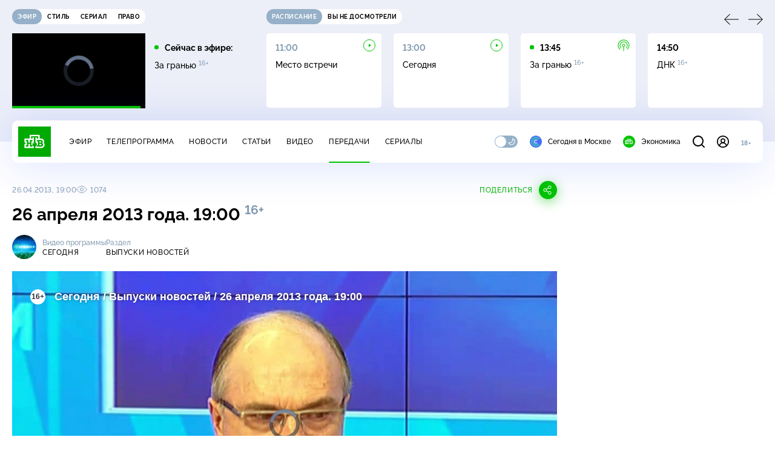

--- FILE ---
content_type: text/html; charset=utf-8
request_url: https://www.ntv.ru/peredacha/segodnya/m23700/o164296
body_size: 15166
content:
<!doctype html>
<html xmlns="//www.w3.org/1999/xhtml" xml:lang="en" lang="ru" prefix="ya: //webmaster.yandex.ru/vocabularies/">
  <head prefix="og: http://ogp.me/ns# fb: http://ogp.me/ns/fb# article: http://ogp.me/ns/article#">
    <script type="module" crossorigin src="https://static2.ntv.ru/assets/polyfills-CXUM0Phg.js"></script>

    <meta charset="UTF-8" />
    <meta name="viewport" content="width=device-width, initial-scale=1.0, maximum-scale=1.0, user-scalable=no" />

    <meta http-equiv="x-dns-prefetch-control" content="on" />
    <meta http-equiv="Content-Type" content="text/html; charset=utf-8" />
    <meta http-equiv="Content-Language" content="ru" />
    <meta http-equiv="X-UA-Compatible" content="IE=edge" />

    <meta name="telegram:channel" content="@ntvnews" />
    <meta property="fb:pages" content="100144730045043" />

    <meta name="msvalidate.01" content="7CE27288088CB29130CE54218DE04196" />
    <meta name="yandex-verification" content="847f9c4f6d1da5e1" />
    <meta name="yandex-verification" content="ff7d80f7b0440a46" />

    <link rel="shortcut icon" href="//cdn2-static.ntv.ru/favicon.ico" type="image/x-icon" />
    <link rel="mask-icon" href="//cdn2-static.ntv.ru/images/logo5.svg" color="#000" />

    <link rel="apple-touch-icon" sizes="57x57" href="//cdn2-static.ntv.ru/images/favicons/apple-touch-icon-57x57.png" />
    <link rel="apple-touch-icon" sizes="60x60" href="//cdn2-static.ntv.ru/images/favicons/apple-touch-icon-60x60.png" />
    <link rel="apple-touch-icon" sizes="72x72" href="//cdn2-static.ntv.ru/images/favicons/apple-touch-icon-72x72.png" />
    <link rel="apple-touch-icon" sizes="76x76" href="//cdn2-static.ntv.ru/images/favicons/apple-touch-icon-76x76.png" />
    <link rel="apple-touch-icon" sizes="114x114" href="//cdn2-static.ntv.ru/images/favicons/apple-touch-icon-114x114.png" />
    <link rel="apple-touch-icon" sizes="120x120" href="//cdn2-static.ntv.ru/images/favicons/apple-touch-icon-120x120.png" />
    <link rel="apple-touch-icon" sizes="144x144" href="//cdn2-static.ntv.ru/images/favicons/apple-touch-icon-144x144.png" />
    <link rel="apple-touch-icon" sizes="152x152" href="//cdn2-static.ntv.ru/images/favicons/apple-touch-icon-152x152.png" />
    <link rel="apple-touch-icon" sizes="180x180" href="//cdn2-static.ntv.ru/images/favicons/apple-touch-icon-180x180.png" />

    <link rel="icon" type="image/png" href="//cdn2-static.ntv.ru/images/favicons/favicon-32x32.png" sizes="32x32" />
    <link rel="icon" type="image/png" href="//cdn2-static.ntv.ru/images/favicons/favicon-194x194.png" sizes="194x194" />
    <link rel="icon" type="image/png" href="//cdn2-static.ntv.ru/images/favicons/favicon-96x96.png" sizes="96x96" />
    <link
      rel="icon"
      type="image/png"
      href="//cdn2-static.ntv.ru/images/favicons/android-chrome-192x192.png"
      sizes="192x192"
    />
    <link rel="icon" type="image/png" href="//cdn2-static.ntv.ru/images/favicons/favicon-16x16.png" sizes="16x16" />

    <meta name="msapplication-TileColor" content="#253345" />
    <meta name="msapplication-TileImage" content="//cdn2-static.ntv.ru/images/favicons/mstile-144x144.png" />

    <meta name="theme-color" content="#253345" />

    <meta name="robots" content="max-image-preview:large, max-video-preview:30" />

    <link rel="preconnect" href="//cdn2-static.ntv.ru/" crossorigin />
    <link rel="preconnect" href="//fonts.googleapis.com/" crossorigin />
    <link rel="preconnect" href="//ads.betweendigital.com" crossorigin />

    <link rel="manifest" href="https://www.ntv.ru/manifest.json" crossorigin="use-credentials" />

    <meta property="fb:app_id" content="398092463538505" />

    <title>Сегодня &#x2F; Выпуски новостей &#x2F; 26 апреля 2013 года. 19:00 &#x2F; Передачи НТВ</title>
<meta property="og:site_name" content="НТВ">
<meta property="og:url" content="https://www.ntv.ru/peredacha/segodnya/m23700/o164296/">
<link rel="canonical" href="https://www.ntv.ru/peredacha/segodnya/m23700/o164296/">
<meta name="title" content="Сегодня / Выпуски новостей / 26 апреля 2013 года. 19:00 / Передачи НТВ">
<meta name="description" content="Многие были под снотворным: подмосковная психиатрическая больница сгорела вместе с пациентами.  Оскорбление термином: Владимир Пехтин возмущен производным от своего имени и намерен судиться с Навальным.  Не спросить у Лифшица: умер один из самых ярких финансистов постсоветской истории.  Срок заключения Надежды Толоконниковой истекает 3 марта 2014 года. Как решится вопрос об УДО?  Счетная палата и Анатолий Чубайс прокомментировали итоги проверки «Роснано».   Вспышки страсти, ярости и фотокамер: в Амстердаме открылась World Press Photo. // Смотрите на НТВ.Ru">
<meta name="keywords" content="Госдума, депутаты, законодательство, Московская область, Навальный, подлодки, пожары и задымления, психиатрия, суды, терроризм, тюрьмы и колонии">
<meta property="author" content="Юлия Бехтерева, Дмитрий Завойстый, Денис Капля, Артём Колодкин, Егор Колыванов, Евгения Неронская, Айна Николаева, Марина Пименова, Игорь Полетаев, Ирина Полякова, Денис Талалаев, Илья Федоровцев, Владимир Чернышёв, Эльмира Эфендиева, Валерия Алёхина, Юлия Гамаева, Евгений Голованов, Светлана Гордеева, Никита Гусенков, Глеб Дудкин, Эдмунд Желбунов, Виктория Жильцова, Даниил Землянский, Алексей Ивлиев, Ксения Игнатова, Алексей Квашенкин, Кирилл Кикнадзе, Владимир Кобяков, Александр Коневич, Никита Корзун, Никита Коробенков, Дмитрий Лапиков, Илья Лядвин, Даниил Левин, Алексей Поборцев, Павел Ремнев, Павел Рыбальченко, Иван Савинов, Роман Соболь, Антон Талпа, Юлия Шатилова, Алим Юсупов, Сергей Анцигин, Максим Березин, Владимир Богомолов, Николай Булкин, Святослав Гордин, Фатима Дадаева, Ольга Зенкова, Владлена Копыловская, Омар Магомедов, Михаил Перетокин, Сергей Пикулин, Ростислав Скидан, Александра Тонких, Илья Федосов, Алексей Чеботарёв, Михаил Чернов, Ольга Чернова, Андрей Шамин, Алексей Веселовский, Елизавета Герсон, Ксения Некрасова, Сергей Савин, Сергей Холошевский">
<meta property="og:type" content="video.tv_show">
<meta property="og:title" content="Сегодня / Выпуски новостей / 26 апреля 2013 года. 19:00 / Передачи НТВ">
<meta property="og:description" content="Многие были под снотворным: подмосковная психиатрическая больница сгорела вместе с пациентами.  Оскорбление термином: Владимир Пехтин возмущен производным от своего имени и намерен судиться с Навальным.  Не спросить у Лифшица: умер один из самых ярких финансистов постсоветской истории.  Срок заключения Надежды Толоконниковой истекает 3 марта 2014 года. Как решится вопрос об УДО?  Счетная палата и Анатолий Чубайс прокомментировали итоги проверки «Роснано».   Вспышки страсти, ярости и фотокамер: в Амстердаме открылась World Press Photo. // Смотрите на НТВ.Ru">
<meta property="og:image" content="https://cdn2-static.ntv.ru/home/promo/20130426/19-00-29_snvo.jpg">
<meta property="og:image:width" content="1024">
<meta property="og:image:height" content="539">
<meta name="twitter:creator" content="@ntvru">
<meta name="twitter:site" content="@ntvru">
<meta name="twitter:title" content="Сегодня / Выпуски новостей / 26 апреля 2013 года. 19:00 / Передачи НТВ">
<meta name="twitter:description" content="Многие были под снотворным: подмосковная психиатрическая больница сгорела вместе с пациентами.  Оскорбление термином: Владимир Пехтин возмущен производным от своего имени и намерен судиться с Навальным.  Не спросить у Лифшица: умер один из самых ярких финансистов постсоветской истории.  Срок заключения Надежды Толоконниковой истекает 3 марта 2014 года. Как решится вопрос об УДО?  Счетная палата и Анатолий Чубайс прокомментировали итоги проверки «Роснано».   Вспышки страсти, ярости и фотокамер: в Амстердаме открылась World Press Photo. // Смотрите на НТВ.Ru">
<meta name="twitter:image" content="https://cdn2-static.ntv.ru/home/promo/20130426/19-00-29_snvo.jpg">
<meta name="twitter:url" content="https://www.ntv.ru/peredacha/segodnya/m23700/o164296/">
<meta name="twitter:card" content="player">
<meta name="twitter:player:width" content="1024">
<meta name="twitter:player:height" content="576">
<meta name="twitter:app:id:iphone" content="720725187">
<meta name="twitter:app:id:googleplay" content="ru.ntv.client">
<meta property="video:duration" content="1697">
<meta property="ya:ovs:upload_date" content="2013-04-26T21:04:10+03:00">
<meta property="ya:ovs:adult" content="no">
<meta property="ya:ovs:feed_url" content="https://www.ntv.ru/exp/video/541241">
<meta property="og:video:duration" content="1697">
<meta property="og:video:type" content="video/mp4">
<meta property="og:video:width" content="1024">
<meta property="og:video:height" content="576">
<script type="application/ld+json">{"@context":"https://schema.org","@type":"VideoObject","keywords":"Госдума, депутаты, законодательство, Московская область, Навальный, подлодки, пожары и задымления, психиатрия, суды, терроризм, тюрьмы и колонии","isFamilyFriendly":"true","name":"26 апреля 2013 года. 19:00","description":"Многие были под снотворным: подмосковная психиатрическая больница сгорела вместе с пациентами.  Оскорбление термином: Владимир Пехтин возмущен производным от своего имени и намерен судиться с Навальным.  Не спросить у Лифшица: умер один из самых ярких финансистов постсоветской истории.  Срок заключения Надежды Толоконниковой истекает 3 марта 2014 года. Как решится вопрос об УДО?  Счетная палата и Анатолий Чубайс прокомментировали итоги проверки «Роснано».   Вспышки страсти, ярости и фотокамер: в Амстердаме открылась World Press Photo.","thumbnailUrl":"https://cdn2-static.ntv.ru/home/promo/20130426/19-00-29_snvo.jpg","uploadDate":"2013-04-26T19:00:00+0400","duration":"PT1697S","publisher":{"@type":"Organization","name":"НТВ.Ru","logo":{"@type":"ImageObject","url":"https://cdn2-static.ntv.ru/images/favicons/apple-touch-icon-60x60.png","width":60,"height":60}},"embedUrl":"https://www.ntv.ru/embed/541241/","interactionStatistic":{"@type":"InteractionCounter","interactionType":{"@type":"http://schema.org/WatchAction"},"userInteractionCount":1074}}</script>
    
    <script async src="https://yandex.ru/ads/system/header-bidding.js"></script>
    <script>
      var adfoxBiddersMap = {
        myTarget: "867892",
        betweenDigital: "867894",
        adriver: "1267778",
        "adfox_roden-media": "1591857",
        adfox_mttech: "1551425",
        adfox_adsmart: "1639577",
        getintent: "1620836",
        "adfox_imho-video": "2456220",
        mediasniper: "2668023",
        "roxot": "2872335",
        buzzoola: "1186538",
        astralab: "1667446",
        otclick: "3121955",
        gnezdo: "2755801",
      };

      var adUnits = [
        {
          codeType: "instream",
          code: "videocontainer_hb",
          bids: [
            { bidder: "adfox_roden-media", params: { p1: "codta", p2: "gjlz" }, adBreakTypes: ["preroll", "midroll", "postroll"] },
            { bidder: "adfox_mttech", params: { p1: "comze", p2: "gdol" }, adBreakTypes: ["preroll", "midroll", "postroll"] },
            { bidder: "roxot", params: { placementId: '1604086b-59be-431f-9325-839e3e837534', sendTargetRef: true }, adBreakTypes: ["preroll", "midroll", "postroll"]  },
            { bidder: "adfox_imho-video", params: { p1: "cynet", p2: "eyit", puid1: "1"}, adBreakTypes: ["preroll", "midroll", "postroll"] }
          ],
        },
        {
        // GPM_Ntv.ru_D_Sidebar-player
          code: "adfox_15529136651199965",
          sizes: [[300, 600],[240, 400]],
          bids: [
            { bidder: "myTarget", params: { placementId: "828060" } },
            { bidder: "betweenDigital", params: { placementId: "3954968" } },
            { bidder: "adriver", params: { placementId: "40:GPM_Ntv.ru_D_Sidebar-player_300x600" }},
            { bidder: "adfox_adsmart", params: { p1: "cshei", p2: "hhro" } },
            { bidder: "mediasniper", params: { placementId: "3602" } },
            { bidder: "getintent", params: { placementId: "215_GPM_Ntv.ru_D_Sidebar-player_300x600" } },
            { bidder: "buzzoola", params: { placementId: "1220199" } },
            { bidder: "astralab", params: { placementId: "66ffa122b13381b469ae4ddd" } },
            { bidder: "otclick", params: { placementId: "7069" } },
          ],
        },
        {
          // GPM_Ntv.ru_D_News
          code: "adfox_155291584866026954",
          sizes: [[970, 250], [970, 90]],
          bids: [
            { bidder: "myTarget", params: { placementId: "334155" } },
            { bidder: "betweenDigital", params: { placementId: "2757038" } },
            { bidder: "adriver", params: { placementId: "40:GPM_Ntv.ru_D_News" } },
            { bidder: "getintent", params: { placementId: "215_GPM_Ntv.ru_D_News_970x250" } },
            { bidder: "buzzoola", params: { placementId: "1217539" } },
            { bidder: "mediasniper", params: { placementId: "16766" } },
            { bidder: "astralab", params: { placementId: "66ffa124b13381b469ae4df0" } },
            { bidder: "otclick", params: { placementId: "7929" } },
          ],
        },
        {
            // GPM_Ntv.ru_M_News
            code: "adfox_155291693917296631",
            sizes: [[300, 250], [300, 300]],
            bids: [
                { bidder: "myTarget", params: { placementId: "220158" } },
                { bidder: "betweenDigital", params: { placementId: "2757043" } },
                { bidder: "adriver", params: { placementId: "40:GPM_Ntv.ru_M_News_300x250" } },
                { bidder: "adfox_adsmart", params: { p1: "cqqaq", p2: "ul" } },
                { bidder: "getintent", params: { placementId: "215_GPM_Ntv.ru_M_News_300x250" } },
                { bidder: "mediasniper", params: { placementId: "3603" } },
                { bidder: "buzzoola", params: { placementId: "1217540" } },
                { bidder: "astralab", params: { placementId: "66ffa125b13381b469ae4dfa" } },
                { bidder: "otclick", params: { placementId: "7070" } },
            ],
        },
        {
          //GPM_NTV_M_AIR_300x250
          code: "GPM_NTV_M_AIR",
          sizes: [[300, 250]],
          bids: [
            { bidder: "myTarget", params: { placementId: "1718078" } },
            { bidder: "betweenDigital", params: { placementId: "4807123" } },
            { bidder: "adriver", params: { placementId: "40:GPM_NTV.ru_M_AIR_300x250" } },
            { bidder: "getintent", params: { placementId: "215_GPM_NTV.ru_M_AIR_300x250" } },
            { bidder: "buzzoola", params: { placementId: "1280638" } },
            { bidder: "mediasniper", params: { placementId: "18953" } },
            { bidder: "astralab", params: { placementId: "6731fc006ac583f80e728e4c" } },
          ],
        },
        {
          //GPM_ntv.ru_D_Bottom
          code: "GPM_ntv_D_Bottom",
          sizes: [[300, 250]],
          bids: [
            { bidder: "myTarget", params: { placementId: "1706634" } },
            { bidder: "betweenDigital", params: { placementId: "4802125" } },
            { bidder: "adriver", params: { placementId: "40:GPM_ntv.ru_D_Bottom" } },
            { bidder: "getintent", params: { placementId: "215_GPM_ntv.ru_D_Bottom_300x250" } },
            { bidder: "buzzoola", params: { placementId: "1278690" } },
            { bidder: "mediasniper", params: { placementId: "17805" } },
            { bidder: "astralab", params: { placementId: "671a4500b13381b469b0d8a1" } },
            { bidder: "otclick", params: { placementId: "8309" } },
          ],
        },
        {
          //GPM_Ntv.ru_D_InRead-combo
          code: "GPM_Ntv_D_inread_combo",
          sizes: [[300, 250]],
          bids: [
            { bidder: "myTarget", params: { placementId: "1706636" } },
            { bidder: "betweenDigital", params: { placementId: "4802126" } },
            { bidder: "adriver", params: { placementId: "40:GPM_Ntv.ru_D_InRead-combo" } },
            { bidder: "getintent", params: { placementId: "215_GPM_Ntv.ru_D_InRead-combo_300x250" } },
            { bidder: "buzzoola", params: { placementId: "1278691" } },
            { bidder: "mediasniper", params: { placementId: "17806" } },
            { bidder: "astralab", params: { placementId: "671a4504b13381b469b0d8ba" } },
            { bidder: "otclick", params: { placementId: "8310" } },
            { bidder: "gnezdo", params: { placementId: "347887" } },
          ],
        },
        {
          //GPM_ntv.ru_M_Bottom
          code: "GPM_ntv_M_Bottom",
          sizes: [[300, 250]],
          bids: [
            { bidder: "myTarget", params: { placementId: "1706638" } },
            { bidder: "betweenDigital", params: { placementId: "4802127" } },
            { bidder: "adriver", params: { placementId: "40:GPM_ntv.ru_M_Bottom" } },
            { bidder: "getintent", params: { placementId: "215_GPM_Ntv.ru_M_Bottom_300x250" } },
            { bidder: "buzzoola", params: { placementId: "1278692" } },
            { bidder: "mediasniper", params: { placementId: "3605" } },
            { bidder: "astralab", params: { placementId: "671a4508b13381b469b0d8d3" } },
            { bidder: "otclick", params: { placementId: "7068" } },
          ],
        },
      ];
      var userTimeout = 1000;

      var biddersCpmAdjustmentMap = {
        adfox_mttech: 0.45,
      };

      window.YaHeaderBiddingSettings = {
        biddersMap: adfoxBiddersMap,
        adUnits: adUnits,
        timeout: userTimeout,
        biddersCpmAdjustmentMap: biddersCpmAdjustmentMap,
      };
    </script>
    <script>
      window.Ya || (window.Ya = {});
      window.yaContextCb = window.yaContextCb || [];
      window.Ya.adfoxCode || (window.Ya.adfoxCode = {});
      window.Ya.adfoxCode.hbCallbacks || (window.Ya.adfoxCode.hbCallbacks = []);
    </script>
    <script src="https://yandex.ru/ads/system/context.js" async></script>
    <script type="text/javascript" src="//s3.wi-fi.ru/mtt/banners/libs/1.11.9/all.js" async></script>
    <script type="text/javascript" charset="utf-8" src="https://yandex.ru/ads/system/adsdk.js"></script>
    
<script>
(function (counterHostname) {
  function createScriprt(url) {
    var newScript = document.createElement('script');
    newScript.async = true;
    newScript.src = url;
    var referenceNode = document.querySelector('script');
    if (referenceNode) {
      referenceNode.parentNode.insertBefore(newScript, referenceNode);
    } else {
      document.firstElementChild.appendChild(newScript);
    }
  }

  window.MSCounter = { counterHostname: counterHostname };
  window.mscounterCallbacks = window.mscounterCallbacks || [];
  window.mscounterCallbacks.push(function() { msCounterExampleCom = new MSCounter.counter({ 'account':'ntv', 'tmsec': 'mx3_ntv', 'autohit' : true }); });
  createScriprt('https://tns-counter.ru/ncc/counter.js');
})();
</script>
    <script type="module" crossorigin src="https://static2.ntv.ru/assets/main-DsymS_K4.js"></script>
    <link rel="stylesheet" crossorigin href="https://static2.ntv.ru/assets/css/main-CTFJ1GU9.css">
  <link rel="stylesheet" href="https://static2.ntv.ru/assets/css/stories-CiaKgmlA.css"><link rel="stylesheet" href="https://static2.ntv.ru/assets/css/base-card-BO-Lgql1.css"><link rel="stylesheet" href="https://static2.ntv.ru/assets/css/recommendations-BGwo2Os2.css"><link rel="stylesheet" href="https://static2.ntv.ru/assets/css/auth-icon-ChYRYrcQ.css"><link rel="stylesheet" href="https://static2.ntv.ru/assets/css/oauth-DxMJS6sV.css"><link rel="stylesheet" href="https://static2.ntv.ru/assets/css/form-error-BQlSIfHr.css"><link rel="stylesheet" href="https://static2.ntv.ru/assets/css/form-item-LNeTIEX_.css"><link rel="stylesheet" href="https://static2.ntv.ru/assets/css/form-pin-Ck5PcGMN.css"><link rel="stylesheet" href="https://static2.ntv.ru/assets/css/age-pin-pane-DeVlYr4_.css"><link rel="stylesheet" href="https://static2.ntv.ru/assets/css/content-media-embed-CkkUuRB-.css"><link rel="stylesheet" href="https://static2.ntv.ru/assets/css/ad-side-bar-BhCGMKeE.css"><link rel="stylesheet" href="https://static2.ntv.ru/assets/css/simple-video-card-DwwlCFEO.css"><link rel="stylesheet" href="https://static2.ntv.ru/assets/css/right-col-Dm1Tr6C9.css"><link rel="stylesheet" href="https://static2.ntv.ru/assets/css/vod-player-Dh1mNrpd.css"><link rel="stylesheet" href="https://static2.ntv.ru/assets/css/meta-info-list-CWlGSVzv.css"><link rel="stylesheet" href="https://static2.ntv.ru/assets/css/simple-video-card-DwwlCFEO.css"><link rel="stylesheet" href="https://static2.ntv.ru/assets/css/social-share-CPIcqvoZ.css"><link rel="stylesheet" href="https://static2.ntv.ru/assets/css/content-top-D2_aaSf3.css"><link rel="stylesheet" href="https://static2.ntv.ru/assets/css/incut-source-CHzsvOJ9.css"><link rel="stylesheet" href="https://static2.ntv.ru/assets/css/content-img-XLSGw53s.css"><link rel="stylesheet" href="https://static2.ntv.ru/assets/css/timelines-QblgSMGL.css"><link rel="stylesheet" href="https://static2.ntv.ru/assets/css/list-container-DjnS56Yj.css"><link rel="stylesheet" href="https://static2.ntv.ru/assets/css/peredacha-similar-B_pHIoYz.css"><link rel="stylesheet" href="https://static2.ntv.ru/assets/css/comments-CnpKrY0a.css"><link rel="stylesheet" href="https://static2.ntv.ru/assets/css/ad-full-width-remzLXIw.css"><link rel="stylesheet" href="https://static2.ntv.ru/assets/css/two-column-CEy_QlXn.css"><link rel="stylesheet" href="https://static2.ntv.ru/assets/css/vod-player-Dh1mNrpd.css"><link rel="stylesheet" href="https://static2.ntv.ru/assets/css/simple-video-card-DwwlCFEO.css"><link rel="stylesheet" href="https://static2.ntv.ru/assets/css/meta-info-list-CWlGSVzv.css"><link rel="stylesheet" href="https://static2.ntv.ru/assets/css/peredacha-video-BltGkQE4.css"><link rel="modulepreload" crossorigin href="https://static2.ntv.ru/assets/js/peredacha-video-mJ8lDT_D.js"></head>
  <body>
    <div id="branding_ntv"></div>
    <div id="app"><div app class="peredacha-issue-page"><div id="adfox_158712796103179977"></div><div id="adfox_160553551388831372"></div><header class="header"><div class="header__wrapp"><div class="header-top header__top" no-theme-transition><div class="container-ui"><div class="header-top__wrapp"><div class="header-air header-top__air"><div class="tabs-ui tabs-ui--base header-air__tabs"><div class="tabs-ui__wrapper"><div class="slider-ui tabs-ui__header tabs-ui__header--mb-0"><div class="slider-ui__slider--disable slider-ui__slider swiper"><div class="slider-ui__wrapper swiper-wrapper"><!--[--><!--[--><div class="ui-slider__slide swiper-slide tabs-ui__slide tabs-ui__slide--ntv"><!--[--><div class="hov-b tabs-ui__item tabs-ui__item--ntv"><!--[--><span class="cntr cntr-s"><!--[-->Эфир<!--]--></span><!--]--></div><!--]--></div><div class="ui-slider__slide swiper-slide tabs-ui__slide tabs-ui__slide--ntvstyle"><!--[--><div class="hov-b tabs-ui__item tabs-ui__item--ntvstyle"><!--[--><span class="cntr cntr-s"><!--[-->Стиль<!--]--></span><!--]--></div><!--]--></div><div class="ui-slider__slide swiper-slide tabs-ui__slide tabs-ui__slide--ntvseries"><!--[--><div class="hov-b tabs-ui__item tabs-ui__item--ntvseries"><!--[--><span class="cntr cntr-s"><!--[-->Сериал<!--]--></span><!--]--></div><!--]--></div><div class="ui-slider__slide swiper-slide tabs-ui__slide tabs-ui__slide--ntvlaw"><!--[--><div class="hov-b tabs-ui__item tabs-ui__item--ntvlaw"><!--[--><span class="cntr cntr-s"><!--[-->Право<!--]--></span><!--]--></div><!--]--></div><!--]--><!----><!--]--></div></div><!----><!----><!----><!----><!--[--><!--]--></div></div><!----></div><span></span></div><div class="header-announce header-top__announce"><div class="tabs-ui tabs-ui--base header-announce__tabs"><div class="tabs-ui__wrapper"><div class="slider-ui tabs-ui__header"><div class="slider-ui__slider--disable slider-ui__slider swiper"><div class="slider-ui__wrapper swiper-wrapper"><!--[--><!--[--><div class="ui-slider__slide swiper-slide tabs-ui__slide tabs-ui__slide--schedule"><!--[--><div class="hov-b tabs-ui__item tabs-ui__item--schedule"><!--[--><svg aria-hidden="true" width="20" height="20" class="header-announce__tab-icon"><use href="#icon-schedule"></use></svg><span class="cntr cntr-s header-announce__tab-name"><!--[-->расписание<!--]--></span><!--]--></div><!--]--></div><div class="ui-slider__slide swiper-slide tabs-ui__slide tabs-ui__slide--watch"><!--[--><div class="hov-b tabs-ui__item tabs-ui__item--watch"><!--[--><svg aria-hidden="true" width="20" height="20" class="header-announce__tab-icon"><use href="#icon-watch"></use></svg><span class="cntr cntr-s header-announce__tab-name"><!--[-->вы не досмотрели<!--]--></span><!--]--></div><!--]--></div><!--]--><!----><!--]--></div></div><!----><!----><!----><!----><!--[--><!--]--></div></div><div class="tabs-ui__content"><!--[--><div><div style="position:relative;height:124px;"><div class="loader loader--block loader--active"><div class="loader__icon"></div></div></div></div><!--]--></div></div></div></div></div></div><div class="header-nav header__nav"><div class="header-nav__wrapp"><!--[--><a class="router-ui header-nav__logo" href="/"><!--[--><img src="https://static2.ntv.ru/static/images/logo.png" width="54" height="50" alt="НТВ"><!--]--></a><!--]--><span class="cntr cntr-s header-nav__age header-nav__age--mobile"><!--[-->18+<!--]--></span><div style="" class="header-menu header-menu--desktop header-nav__left"><!----><nav class="header-menu__nav"><!--[--><li class="cap cap-xs header-menu__item"><!--[--><!--[--><a class="router-ui header-menu__link hov-b" no-theme-transition href="/air" title="Эфир"><!--[-->Эфир<!--]--></a><!--]--><!--]--></li><li class="cap cap-xs header-menu__item"><!--[--><!--[--><a class="router-ui header-menu__link hov-b" no-theme-transition href="/programma/" title="Телепрограмма"><!--[-->Телепрограмма<!--]--></a><!--]--><!--]--></li><li class="cap cap-xs header-menu__item"><!--[--><!--[--><a class="router-ui header-menu__link hov-b" no-theme-transition href="/novosti/" title="Новости"><!--[-->Новости<!--]--></a><!--]--><!--]--></li><li class="cap cap-xs header-menu__item"><!--[--><!--[--><a class="router-ui header-menu__link hov-b" no-theme-transition href="/cards/" title="Статьи"><!--[-->Статьи<!--]--></a><!--]--><!--]--></li><li class="cap cap-xs header-menu__item"><!--[--><!--[--><a class="router-ui header-menu__link hov-b" no-theme-transition href="/video/" title="Видео"><!--[-->Видео<!--]--></a><!--]--><!--]--></li><li class="cap cap-xs header-menu__item"><!--[--><!--[--><a class="router-ui active header-menu__link hov-b" no-theme-transition href="/peredacha/" title="Передачи"><!--[-->Передачи<!--]--></a><!--]--><!--]--></li><li class="cap cap-xs header-menu__item"><!--[--><!--[--><a class="router-ui header-menu__link hov-b" no-theme-transition href="/serial/" title="Сериалы"><!--[-->Сериалы<!--]--></a><!--]--><!--]--></li><!--]--></nav><div class="dropdown-ui header-menu__dropdown"><div class="dropdown-ui__trigger"><!--[--><ul class="dropdown-ui__trigger-default"><!--[--><li class="dropdown-ui__dot"></li><li class="dropdown-ui__dot"></li><li class="dropdown-ui__dot"></li><!--]--></ul><!--]--></div><!----></div><div class="switcher-ui switcher-ui--m toggle-dark-mode header-menu__theme"><div class="switcher-ui__icon switcher-ui__icon--left"><svg aria-hidden="true" width="24" height="24" class="switcher-ui__svg"><use href="#icon-sun"></use></svg></div><div class="switcher-ui__circle"></div><div class="switcher-ui__icon switcher-ui__icon--right"><svg aria-hidden="true" width="24" height="24" class="switcher-ui__svg"><use href="#icon-moon"></use></svg></div></div><nav class="header-projects header-menu__projects header-menu__projects--nav"><li class="b b-xs" no-theme-transition><!--[--><a href="https://www.ntv.ru/msk" title="Сегодня в Москве" class="header-projects__item hov-b"><svg aria-hidden="true" width="20" height="20"><use href="#icon-msk"></use></svg> Сегодня в Москве </a><!--]--></li><li class="b b-xs" no-theme-transition><!--[--><!--[--><a class="router-ui header-projects__item hov-b" href="/economics" title="Экономика"><!--[--><svg aria-hidden="true" width="20" height="20"><use href="#icon-ntv"></use></svg> Экономика <!--]--></a><!--]--><!--]--></li></nav></div><div class="header-nav__right"><span></span><svg aria-hidden="true" width="20" height="20" class="header-nav__search"><use href="#icon-loupe"></use></svg><template><!----></template><div class="auth-panel header-nav__auth"><!--[--><a class="router-ui" href="/auth/login" title="Войти"><!--[--><div class="auth-icon"><svg aria-hidden="true" width="20" height="20"><use href="#icon-auth"></use></svg><!----></div><!--]--></a><!--]--></div><span class="cntr cntr-s header-nav__age"><!--[-->18+<!--]--></span><button class="header-nav__burger" type="button"><svg aria-hidden="true" width="20" height="16"><use href="#icon-burger"></use></svg></button></div></div></div><span></span><div><!----></div></div></header><main class="view"><span></span><div class="content-two-column"><div class="content-two-column__top content-two-column__top--border"><div class="content-two-column__left"><!--[--><!--[--><!--]--><section class="peredacha-video peredacha-video-page" data-scroll-to><div class="content-top peredacha-video__top"><div class="content-top__wrapp"><div class="content-top__left"><!----><div class="content-top__meta"><p class="cap cap-xs content-top__date"><!--[-->26.04.2013, 19:00<!--]--></p><p class="cap cap-xs content-top__view"><!--[--><svg aria-hidden="true" width="18" height="12" class="content-top__eye"><use href="#icon-eye"></use></svg> 1074<!--]--></p></div><!--[--><!--]--></div><div class="content-top__right"><!--[--><div class="social-share social-share--horizontal social-share--trigger"><!----><div class="social-trigger social-share__trigger"><p class="cap cap-xs social-trigger__title"><!--[-->Поделиться<!--]--></p><svg aria-hidden="true" width="30" height="30" class="social-trigger__btn" title="Поделиться"><use href="#icon-share"></use></svg></div></div><!--]--></div></div><h1 class="h h-l content-top__title">26&nbsp;апреля 2013&nbsp;года. 19:00&nbsp;<sup class='age-limit'>16+</sup></h1></div><div class="peredacha-video-info peredacha-video__info"><div class="meta-info-item meta-info-item--m peredacha-video-info__item"><div class="img-ui img-ui--show-loader meta-info-item__img"><img class="img-ui__img--lazy img-ui__img" src="" data-lazy="https://cdn2-static.ntv.ru/home/schedule/2018/20180312/segodnya7-16-2018.jpg" width="40" height="40" alt="" crossorigin="anonymous"></div><div class="meta-info-item__info"><p class="b b-xs meta-info-item__label"><!--[-->Видео программы<!--]--></p><!--[--><a class="router-ui meta-info-item__name meta-info-item__name--link hov-b" href="/peredacha/segodnya"><!--[--><p class="cap cap-xs">Сегодня</p><!--]--></a><!--]--><!----></div></div><div class="meta-info-item meta-info-item--xs peredacha-video-info__item"><!----><div class="meta-info-item__info"><p class="b b-xs meta-info-item__label"><!--[-->Раздел<!--]--></p><!--[--><a class="router-ui meta-info-item__name meta-info-item__name--link hov-b" href="/peredacha/segodnya/issues/23700"><!--[--><p class="cap cap-xs">Выпуски новостей</p><!--]--></a><!--]--><!----></div></div></div><div class="content-media content-media--slider"><div class="content-media-player"><div class="content-media-player__screen"><span></span></div></div><div class="content-media__wrapp"><div data-slider-prev><svg aria-hidden="true" width="24" height="24"><use href="#icon-arrow"></use></svg></div><div data-slider-next><svg aria-hidden="true" width="24" height="24"><use href="#icon-arrow"></use></svg></div><div class="slider-ui content-media__slider"><div class="slider-ui__slider swiper"><div class="slider-ui__wrapper swiper-wrapper"><!--[--><!--[--><div class="ui-slider__slide swiper-slide content-media__slide"><!--[--><!--[--><a class="router-ui simple-video-card" href="/peredacha/segodnya/m23700/o165536"><!--[--><div class="card-img-ui simple-video-card__img" ratio="16-9"><div class="icon-play-ui icon-play-ui--m icon-play-ui--base card-img-ui__video-icon"><svg aria-hidden="true" width="8" height="10" class="icon-play-ui__icon"><use href="#icon-play"></use></svg></div><div class="img-ui img-ui-ratio img-ui-ratio--16-9 img-ui--show-loader card-img-ui__img"><img class="img-ui__img--lazy img-ui__img" src="" data-lazy="https://cdn2-static.ntv.ru/home/promo/20130502/19_full.jpg" width="220px" height="124px" alt="" crossorigin="anonymous"></div><span></span></div><p class="c c-xxs simple-video-card__name hov-b">2&nbsp;мая 2013&nbsp;года. 19:00</p><!--]--></a><!--]--><!--]--></div><div class="ui-slider__slide swiper-slide content-media__slide"><!--[--><!--[--><a class="router-ui simple-video-card" href="/peredacha/segodnya/m23700/o165476"><!--[--><div class="card-img-ui simple-video-card__img" ratio="16-9"><div class="icon-play-ui icon-play-ui--m icon-play-ui--base card-img-ui__video-icon"><svg aria-hidden="true" width="8" height="10" class="icon-play-ui__icon"><use href="#icon-play"></use></svg></div><div class="img-ui img-ui-ratio img-ui-ratio--16-9 img-ui--show-loader card-img-ui__img"><img class="img-ui__img--lazy img-ui__img" src="" data-lazy="https://cdn2-static.ntv.ru/home/promo/20130502/13-full.jpg" width="220px" height="124px" alt="" crossorigin="anonymous"></div><span></span></div><p class="c c-xxs simple-video-card__name hov-b">2&nbsp;мая 2013&nbsp;года. 13:00</p><!--]--></a><!--]--><!--]--></div><div class="ui-slider__slide swiper-slide content-media__slide"><!--[--><!--[--><a class="router-ui simple-video-card" href="/peredacha/segodnya/m23700/o165456"><!--[--><div class="card-img-ui simple-video-card__img" ratio="16-9"><div class="icon-play-ui icon-play-ui--m icon-play-ui--base card-img-ui__video-icon"><svg aria-hidden="true" width="8" height="10" class="icon-play-ui__icon"><use href="#icon-play"></use></svg></div><div class="img-ui img-ui-ratio img-ui-ratio--16-9 img-ui--show-loader card-img-ui__img"><img class="img-ui__img--lazy img-ui__img" src="" data-lazy="https://cdn2-static.ntv.ru/home/promo/20130502/10-full8.jpg" width="220px" height="124px" alt="" crossorigin="anonymous"></div><span></span></div><p class="c c-xxs simple-video-card__name hov-b">2&nbsp;мая 2013&nbsp;года. 10:00</p><!--]--></a><!--]--><!--]--></div><div class="ui-slider__slide swiper-slide content-media__slide"><!--[--><!--[--><a class="router-ui simple-video-card" href="/peredacha/segodnya/m23700/o165436"><!--[--><div class="card-img-ui simple-video-card__img" ratio="16-9"><div class="icon-play-ui icon-play-ui--m icon-play-ui--base card-img-ui__video-icon"><svg aria-hidden="true" width="8" height="10" class="icon-play-ui__icon"><use href="#icon-play"></use></svg></div><div class="img-ui img-ui-ratio img-ui-ratio--16-9 img-ui--show-loader card-img-ui__img"><img class="img-ui__img--lazy img-ui__img" src="" data-lazy="https://cdn2-static.ntv.ru/home/promo/20130502/8-00.jpg" width="220px" height="124px" alt="" crossorigin="anonymous"></div><span></span></div><p class="c c-xxs simple-video-card__name hov-b">2&nbsp;мая 2013&nbsp;года. 08:00</p><!--]--></a><!--]--><!--]--></div><div class="ui-slider__slide swiper-slide content-media__slide"><!--[--><!--[--><a class="router-ui simple-video-card" href="/peredacha/segodnya/m23700/o165416"><!--[--><div class="card-img-ui simple-video-card__img" ratio="16-9"><div class="icon-play-ui icon-play-ui--m icon-play-ui--base card-img-ui__video-icon"><svg aria-hidden="true" width="8" height="10" class="icon-play-ui__icon"><use href="#icon-play"></use></svg></div><div class="img-ui img-ui-ratio img-ui-ratio--16-9 img-ui--show-loader card-img-ui__img"><img class="img-ui__img--lazy img-ui__img" src="" data-lazy="https://cdn2-static.ntv.ru/home/promo/20130501/19_full4.jpg" width="220px" height="124px" alt="" crossorigin="anonymous"></div><span></span></div><p class="c c-xxs simple-video-card__name hov-b">1&nbsp;мая 2013&nbsp;года. 19:00</p><!--]--></a><!--]--><!--]--></div><div class="ui-slider__slide swiper-slide content-media__slide"><!--[--><!--[--><a class="router-ui simple-video-card" href="/peredacha/segodnya/m23700/o165376"><!--[--><div class="card-img-ui simple-video-card__img" ratio="16-9"><div class="icon-play-ui icon-play-ui--m icon-play-ui--base card-img-ui__video-icon"><svg aria-hidden="true" width="8" height="10" class="icon-play-ui__icon"><use href="#icon-play"></use></svg></div><div class="img-ui img-ui-ratio img-ui-ratio--16-9 img-ui--show-loader card-img-ui__img"><img class="img-ui__img--lazy img-ui__img" src="" data-lazy="https://cdn2-static.ntv.ru/home/promo/20130501/13_full.jpg" width="220px" height="124px" alt="" crossorigin="anonymous"></div><span></span></div><p class="c c-xxs simple-video-card__name hov-b">1&nbsp;мая 2013&nbsp;года. 13:00</p><!--]--></a><!--]--><!--]--></div><div class="ui-slider__slide swiper-slide content-media__slide"><!--[--><!--[--><a class="router-ui simple-video-card" href="/peredacha/segodnya/m23700/o165276"><!--[--><div class="card-img-ui simple-video-card__img" ratio="16-9"><div class="icon-play-ui icon-play-ui--m icon-play-ui--base card-img-ui__video-icon"><svg aria-hidden="true" width="8" height="10" class="icon-play-ui__icon"><use href="#icon-play"></use></svg></div><div class="img-ui img-ui-ratio img-ui-ratio--16-9 img-ui--show-loader card-img-ui__img"><img class="img-ui__img--lazy img-ui__img" src="" data-lazy="https://cdn2-static.ntv.ru/home/promo/20130501/10-f.jpg" width="220px" height="124px" alt="" crossorigin="anonymous"></div><span></span></div><p class="c c-xxs simple-video-card__name hov-b">1&nbsp;мая 2013&nbsp;года. 10:00</p><!--]--></a><!--]--><!--]--></div><div class="ui-slider__slide swiper-slide content-media__slide"><!--[--><!--[--><a class="router-ui simple-video-card" href="/peredacha/segodnya/m23700/o165236"><!--[--><div class="card-img-ui simple-video-card__img" ratio="16-9"><div class="icon-play-ui icon-play-ui--m icon-play-ui--base card-img-ui__video-icon"><svg aria-hidden="true" width="8" height="10" class="icon-play-ui__icon"><use href="#icon-play"></use></svg></div><div class="img-ui img-ui-ratio img-ui-ratio--16-9 img-ui--show-loader card-img-ui__img"><img class="img-ui__img--lazy img-ui__img" src="" data-lazy="https://cdn2-static.ntv.ru/home/promo/20130501/8-00.jpg" width="220px" height="124px" alt="" crossorigin="anonymous"></div><span></span></div><p class="c c-xxs simple-video-card__name hov-b">1&nbsp;мая 2013&nbsp;года. 08:00</p><!--]--></a><!--]--><!--]--></div><div class="ui-slider__slide swiper-slide content-media__slide"><!--[--><!--[--><a class="router-ui simple-video-card" href="/peredacha/segodnya/m23700/o165216"><!--[--><div class="card-img-ui simple-video-card__img" ratio="16-9"><div class="icon-play-ui icon-play-ui--m icon-play-ui--base card-img-ui__video-icon"><svg aria-hidden="true" width="8" height="10" class="icon-play-ui__icon"><use href="#icon-play"></use></svg></div><div class="img-ui img-ui-ratio img-ui-ratio--16-9 img-ui--show-loader card-img-ui__img"><img class="img-ui__img--lazy img-ui__img" src="" data-lazy="https://cdn2-static.ntv.ru/home/promo/20130430/19_full.jpg" width="220px" height="124px" alt="" crossorigin="anonymous"></div><span></span></div><p class="c c-xxs simple-video-card__name hov-b">30&nbsp;апреля 2013&nbsp;года. 19:00</p><!--]--></a><!--]--><!--]--></div><div class="ui-slider__slide swiper-slide content-media__slide"><!--[--><!--[--><a class="router-ui simple-video-card" href="/peredacha/segodnya/m23700/o165176"><!--[--><div class="card-img-ui simple-video-card__img" ratio="16-9"><div class="icon-play-ui icon-play-ui--m icon-play-ui--base card-img-ui__video-icon"><svg aria-hidden="true" width="8" height="10" class="icon-play-ui__icon"><use href="#icon-play"></use></svg></div><div class="img-ui img-ui-ratio img-ui-ratio--16-9 img-ui--show-loader card-img-ui__img"><img class="img-ui__img--lazy img-ui__img" src="" data-lazy="https://cdn2-static.ntv.ru/home/promo/20130430/16.jpg" width="220px" height="124px" alt="" crossorigin="anonymous"></div><span></span></div><p class="c c-xxs simple-video-card__name hov-b">30&nbsp;апреля 2013&nbsp;года. 16:00</p><!--]--></a><!--]--><!--]--></div><div class="ui-slider__slide swiper-slide content-media__slide"><!--[--><!--[--><a class="router-ui simple-video-card" href="/peredacha/segodnya/m23700/o165159"><!--[--><div class="card-img-ui simple-video-card__img" ratio="16-9"><div class="icon-play-ui icon-play-ui--m icon-play-ui--base card-img-ui__video-icon"><svg aria-hidden="true" width="8" height="10" class="icon-play-ui__icon"><use href="#icon-play"></use></svg></div><div class="img-ui img-ui-ratio img-ui-ratio--16-9 img-ui--show-loader card-img-ui__img"><img class="img-ui__img--lazy img-ui__img" src="" data-lazy="https://cdn2-static.ntv.ru/home/promo/20130430/13.jpg" width="220px" height="124px" alt="" crossorigin="anonymous"></div><span></span></div><p class="c c-xxs simple-video-card__name hov-b">30&nbsp;апреля 2013&nbsp;года. 13:00</p><!--]--></a><!--]--><!--]--></div><div class="ui-slider__slide swiper-slide content-media__slide"><!--[--><!--[--><a class="router-ui simple-video-card" href="/peredacha/segodnya/m23700/o165076"><!--[--><div class="card-img-ui simple-video-card__img" ratio="16-9"><div class="icon-play-ui icon-play-ui--m icon-play-ui--base card-img-ui__video-icon"><svg aria-hidden="true" width="8" height="10" class="icon-play-ui__icon"><use href="#icon-play"></use></svg></div><div class="img-ui img-ui-ratio img-ui-ratio--16-9 img-ui--show-loader card-img-ui__img"><img class="img-ui__img--lazy img-ui__img" src="" data-lazy="https://cdn2-static.ntv.ru/home/promo/20130430/10-00.jpg" width="220px" height="124px" alt="" crossorigin="anonymous"></div><span></span></div><p class="c c-xxs simple-video-card__name hov-b">30&nbsp;апреля 2013&nbsp;года. 10:00</p><!--]--></a><!--]--><!--]--></div><div class="ui-slider__slide swiper-slide content-media__slide"><!--[--><!--[--><a class="router-ui simple-video-card" href="/peredacha/segodnya/m23700/o165036"><!--[--><div class="card-img-ui simple-video-card__img" ratio="16-9"><div class="icon-play-ui icon-play-ui--m icon-play-ui--base card-img-ui__video-icon"><svg aria-hidden="true" width="8" height="10" class="icon-play-ui__icon"><use href="#icon-play"></use></svg></div><div class="img-ui img-ui-ratio img-ui-ratio--16-9 img-ui--show-loader card-img-ui__img"><img class="img-ui__img--lazy img-ui__img" src="" data-lazy="https://cdn2-static.ntv.ru/home/promo/20130430/8-007.jpg" width="220px" height="124px" alt="" crossorigin="anonymous"></div><span></span></div><p class="c c-xxs simple-video-card__name hov-b">30&nbsp;апреля 2013&nbsp;года. 08:00</p><!--]--></a><!--]--><!--]--></div><div class="ui-slider__slide swiper-slide content-media__slide"><!--[--><!--[--><a class="router-ui simple-video-card" href="/peredacha/segodnya/m23700/o165016"><!--[--><div class="card-img-ui simple-video-card__img" ratio="16-9"><div class="icon-play-ui icon-play-ui--m icon-play-ui--base card-img-ui__video-icon"><svg aria-hidden="true" width="8" height="10" class="icon-play-ui__icon"><use href="#icon-play"></use></svg></div><div class="img-ui img-ui-ratio img-ui-ratio--16-9 img-ui--show-loader card-img-ui__img"><img class="img-ui__img--lazy img-ui__img" src="" data-lazy="https://cdn2-static.ntv.ru/home/promo/20130429/19-f.jpg" width="220px" height="124px" alt="" crossorigin="anonymous"></div><span></span></div><p class="c c-xxs simple-video-card__name hov-b">29&nbsp;апреля 2013&nbsp;года. 19:00</p><!--]--></a><!--]--><!--]--></div><div class="ui-slider__slide swiper-slide content-media__slide"><!--[--><!--[--><a class="router-ui simple-video-card" href="/peredacha/segodnya/m23700/o164936"><!--[--><div class="card-img-ui simple-video-card__img" ratio="16-9"><div class="icon-play-ui icon-play-ui--m icon-play-ui--base card-img-ui__video-icon"><svg aria-hidden="true" width="8" height="10" class="icon-play-ui__icon"><use href="#icon-play"></use></svg></div><div class="img-ui img-ui-ratio img-ui-ratio--16-9 img-ui--show-loader card-img-ui__img"><img class="img-ui__img--lazy img-ui__img" src="" data-lazy="https://cdn2-static.ntv.ru/home/promo/20130429/16-full.jpg" width="220px" height="124px" alt="" crossorigin="anonymous"></div><span></span></div><p class="c c-xxs simple-video-card__name hov-b">29&nbsp;апреля 2013&nbsp;года. 16:00</p><!--]--></a><!--]--><!--]--></div><div class="ui-slider__slide swiper-slide content-media__slide"><!--[--><!--[--><a class="router-ui simple-video-card" href="/peredacha/segodnya/m23700/o164896"><!--[--><div class="card-img-ui simple-video-card__img" ratio="16-9"><div class="icon-play-ui icon-play-ui--m icon-play-ui--base card-img-ui__video-icon"><svg aria-hidden="true" width="8" height="10" class="icon-play-ui__icon"><use href="#icon-play"></use></svg></div><div class="img-ui img-ui-ratio img-ui-ratio--16-9 img-ui--show-loader card-img-ui__img"><img class="img-ui__img--lazy img-ui__img" src="" data-lazy="https://cdn2-static.ntv.ru/home/promo/20130429/13.jpg" width="220px" height="124px" alt="" crossorigin="anonymous"></div><span></span></div><p class="c c-xxs simple-video-card__name hov-b">29&nbsp;апреля 2013&nbsp;года. 13:00</p><!--]--></a><!--]--><!--]--></div><div class="ui-slider__slide swiper-slide content-media__slide"><!--[--><!--[--><a class="router-ui simple-video-card" href="/peredacha/segodnya/m23700/o164796"><!--[--><div class="card-img-ui simple-video-card__img" ratio="16-9"><div class="icon-play-ui icon-play-ui--m icon-play-ui--base card-img-ui__video-icon"><svg aria-hidden="true" width="8" height="10" class="icon-play-ui__icon"><use href="#icon-play"></use></svg></div><div class="img-ui img-ui-ratio img-ui-ratio--16-9 img-ui--show-loader card-img-ui__img"><img class="img-ui__img--lazy img-ui__img" src="" data-lazy="https://cdn2-static.ntv.ru/home/promo/20130429/10-f.jpg" width="220px" height="124px" alt="" crossorigin="anonymous"></div><span></span></div><p class="c c-xxs simple-video-card__name hov-b">29&nbsp;апреля 2013&nbsp;года. 10:00</p><!--]--></a><!--]--><!--]--></div><div class="ui-slider__slide swiper-slide content-media__slide"><!--[--><!--[--><a class="router-ui simple-video-card" href="/peredacha/segodnya/m23700/o164756"><!--[--><div class="card-img-ui simple-video-card__img" ratio="16-9"><div class="icon-play-ui icon-play-ui--m icon-play-ui--base card-img-ui__video-icon"><svg aria-hidden="true" width="8" height="10" class="icon-play-ui__icon"><use href="#icon-play"></use></svg></div><div class="img-ui img-ui-ratio img-ui-ratio--16-9 img-ui--show-loader card-img-ui__img"><img class="img-ui__img--lazy img-ui__img" src="" data-lazy="https://cdn2-static.ntv.ru/home/promo/20130429/8_Full.jpg" width="220px" height="124px" alt="" crossorigin="anonymous"></div><span></span></div><p class="c c-xxs simple-video-card__name hov-b">29&nbsp;апреля 2013&nbsp;года. 08:00</p><!--]--></a><!--]--><!--]--></div><div class="ui-slider__slide swiper-slide content-media__slide"><!--[--><!--[--><a class="router-ui simple-video-card" href="/peredacha/segodnya/m23700/o164656"><!--[--><div class="card-img-ui simple-video-card__img" ratio="16-9"><div class="icon-play-ui icon-play-ui--m icon-play-ui--base card-img-ui__video-icon"><svg aria-hidden="true" width="8" height="10" class="icon-play-ui__icon"><use href="#icon-play"></use></svg></div><div class="img-ui img-ui-ratio img-ui-ratio--16-9 img-ui--show-loader card-img-ui__img"><img class="img-ui__img--lazy img-ui__img" src="" data-lazy="https://cdn2-static.ntv.ru/home/promo/20130428/13.jpg" width="220px" height="124px" alt="" crossorigin="anonymous"></div><span></span></div><p class="c c-xxs simple-video-card__name hov-b">28&nbsp;апреля 2013&nbsp;года. 13:00</p><!--]--></a><!--]--><!--]--></div><div class="ui-slider__slide swiper-slide content-media__slide"><!--[--><!--[--><a class="router-ui simple-video-card" href="/peredacha/segodnya/m23700/o164576"><!--[--><div class="card-img-ui simple-video-card__img" ratio="16-9"><div class="icon-play-ui icon-play-ui--m icon-play-ui--base card-img-ui__video-icon"><svg aria-hidden="true" width="8" height="10" class="icon-play-ui__icon"><use href="#icon-play"></use></svg></div><div class="img-ui img-ui-ratio img-ui-ratio--16-9 img-ui--show-loader card-img-ui__img"><img class="img-ui__img--lazy img-ui__img" src="" data-lazy="https://cdn2-static.ntv.ru/home/promo/20130428/10.jpg" width="220px" height="124px" alt="" crossorigin="anonymous"></div><span></span></div><p class="c c-xxs simple-video-card__name hov-b">28&nbsp;апреля 2013&nbsp;года. 10:00</p><!--]--></a><!--]--><!--]--></div><div class="ui-slider__slide swiper-slide content-media__slide"><!--[--><!--[--><a class="router-ui simple-video-card" href="/peredacha/segodnya/m23700/o164516"><!--[--><div class="card-img-ui simple-video-card__img" ratio="16-9"><div class="icon-play-ui icon-play-ui--m icon-play-ui--base card-img-ui__video-icon"><svg aria-hidden="true" width="8" height="10" class="icon-play-ui__icon"><use href="#icon-play"></use></svg></div><div class="img-ui img-ui-ratio img-ui-ratio--16-9 img-ui--show-loader card-img-ui__img"><img class="img-ui__img--lazy img-ui__img" src="" data-lazy="https://cdn2-static.ntv.ru/home/promo/20130428/8_Full3.jpg" width="220px" height="124px" alt="" crossorigin="anonymous"></div><span></span></div><p class="c c-xxs simple-video-card__name hov-b">28&nbsp;апреля 2013&nbsp;года. 08:00</p><!--]--></a><!--]--><!--]--></div><div class="ui-slider__slide swiper-slide content-media__slide"><!--[--><!--[--><a class="router-ui simple-video-card" href="/peredacha/segodnya/m23700/o164496"><!--[--><div class="card-img-ui simple-video-card__img" ratio="16-9"><div class="icon-play-ui icon-play-ui--m icon-play-ui--base card-img-ui__video-icon"><svg aria-hidden="true" width="8" height="10" class="icon-play-ui__icon"><use href="#icon-play"></use></svg></div><div class="img-ui img-ui-ratio img-ui-ratio--16-9 img-ui--show-loader card-img-ui__img"><img class="img-ui__img--lazy img-ui__img" src="" data-lazy="https://cdn2-static.ntv.ru/home/promo/20130427/19.jpg" width="220px" height="124px" alt="" crossorigin="anonymous"></div><span></span></div><p class="c c-xxs simple-video-card__name hov-b">27&nbsp;апреля 2013&nbsp;года. 19:00</p><!--]--></a><!--]--><!--]--></div><div class="ui-slider__slide swiper-slide content-media__slide"><!--[--><!--[--><a class="router-ui simple-video-card" href="/peredacha/segodnya/m23700/o164436"><!--[--><div class="card-img-ui simple-video-card__img" ratio="16-9"><div class="icon-play-ui icon-play-ui--m icon-play-ui--base card-img-ui__video-icon"><svg aria-hidden="true" width="8" height="10" class="icon-play-ui__icon"><use href="#icon-play"></use></svg></div><div class="img-ui img-ui-ratio img-ui-ratio--16-9 img-ui--show-loader card-img-ui__img"><img class="img-ui__img--lazy img-ui__img" src="" data-lazy="https://cdn2-static.ntv.ru/home/promo/20130427/137.jpg" width="220px" height="124px" alt="" crossorigin="anonymous"></div><span></span></div><p class="c c-xxs simple-video-card__name hov-b">27&nbsp;апреля 2013&nbsp;года. 13:00</p><!--]--></a><!--]--><!--]--></div><div class="ui-slider__slide swiper-slide content-media__slide"><!--[--><!--[--><a class="router-ui simple-video-card" href="/peredacha/segodnya/m23700/o164376"><!--[--><div class="card-img-ui simple-video-card__img" ratio="16-9"><div class="icon-play-ui icon-play-ui--m icon-play-ui--base card-img-ui__video-icon"><svg aria-hidden="true" width="8" height="10" class="icon-play-ui__icon"><use href="#icon-play"></use></svg></div><div class="img-ui img-ui-ratio img-ui-ratio--16-9 img-ui--show-loader card-img-ui__img"><img class="img-ui__img--lazy img-ui__img" src="" data-lazy="https://cdn2-static.ntv.ru/home/promo/20130427/10.jpg" width="220px" height="124px" alt="" crossorigin="anonymous"></div><span></span></div><p class="c c-xxs simple-video-card__name hov-b">27&nbsp;апреля 2013&nbsp;года. 10:00</p><!--]--></a><!--]--><!--]--></div><div class="ui-slider__slide swiper-slide content-media__slide"><!--[--><!--[--><a class="router-ui simple-video-card" href="/peredacha/segodnya/m23700/o164317"><!--[--><div class="card-img-ui simple-video-card__img" ratio="16-9"><div class="icon-play-ui icon-play-ui--m icon-play-ui--base card-img-ui__video-icon"><svg aria-hidden="true" width="8" height="10" class="icon-play-ui__icon"><use href="#icon-play"></use></svg></div><div class="img-ui img-ui-ratio img-ui-ratio--16-9 img-ui--show-loader card-img-ui__img"><img class="img-ui__img--lazy img-ui__img" src="" data-lazy="https://cdn2-static.ntv.ru/home/promo/20130427/8_Full.jpg" width="220px" height="124px" alt="" crossorigin="anonymous"></div><span></span></div><p class="c c-xxs simple-video-card__name hov-b">27&nbsp;апреля 2013&nbsp;года. 08:00</p><!--]--></a><!--]--><!--]--></div><div class="ui-slider__slide swiper-slide content-media__slide"><!--[--><!--[--><a class="router-ui active exact simple-video-card" href="/peredacha/segodnya/m23700/o164296"><!--[--><div class="card-img-ui simple-video-card__img" ratio="16-9"><div class="icon-play-ui icon-play-ui--m icon-play-ui--base card-img-ui__video-icon"><svg aria-hidden="true" width="8" height="10" class="icon-play-ui__icon"><use href="#icon-play"></use></svg></div><div class="img-ui img-ui-ratio img-ui-ratio--16-9 img-ui--show-loader card-img-ui__img"><img class="img-ui__img--lazy img-ui__img" src="" data-lazy="https://cdn2-static.ntv.ru/home/promo/20130426/19-00-29.jpg" width="220px" height="124px" alt="" crossorigin="anonymous"></div><span></span></div><p class="c c-xxs simple-video-card__name hov-b">26&nbsp;апреля 2013&nbsp;года. 19:00</p><!--]--></a><!--]--><!--]--></div><div class="ui-slider__slide swiper-slide content-media__slide"><!--[--><!--[--><a class="router-ui simple-video-card" href="/peredacha/segodnya/m23700/o164236"><!--[--><div class="card-img-ui simple-video-card__img" ratio="16-9"><div class="icon-play-ui icon-play-ui--m icon-play-ui--base card-img-ui__video-icon"><svg aria-hidden="true" width="8" height="10" class="icon-play-ui__icon"><use href="#icon-play"></use></svg></div><div class="img-ui img-ui-ratio img-ui-ratio--16-9 img-ui--show-loader card-img-ui__img"><img class="img-ui__img--lazy img-ui__img" src="" data-lazy="https://cdn2-static.ntv.ru/home/promo/20130426/16_full7.jpg" width="220px" height="124px" alt="" crossorigin="anonymous"></div><span></span></div><p class="c c-xxs simple-video-card__name hov-b">26&nbsp;апреля 2013&nbsp;года. 16:00</p><!--]--></a><!--]--><!--]--></div><div class="ui-slider__slide swiper-slide content-media__slide"><!--[--><!--[--><a class="router-ui simple-video-card" href="/peredacha/segodnya/m23700/o164156"><!--[--><div class="card-img-ui simple-video-card__img" ratio="16-9"><div class="icon-play-ui icon-play-ui--m icon-play-ui--base card-img-ui__video-icon"><svg aria-hidden="true" width="8" height="10" class="icon-play-ui__icon"><use href="#icon-play"></use></svg></div><div class="img-ui img-ui-ratio img-ui-ratio--16-9 img-ui--show-loader card-img-ui__img"><img class="img-ui__img--lazy img-ui__img" src="" data-lazy="https://cdn2-static.ntv.ru/home/promo/20130426/13.jpg" width="220px" height="124px" alt="" crossorigin="anonymous"></div><span></span></div><p class="c c-xxs simple-video-card__name hov-b">26&nbsp;апреля 2013&nbsp;года. 13:00</p><!--]--></a><!--]--><!--]--></div><div class="ui-slider__slide swiper-slide content-media__slide"><!--[--><!--[--><a class="router-ui simple-video-card" href="/peredacha/segodnya/m23700/o164136"><!--[--><div class="card-img-ui simple-video-card__img" ratio="16-9"><div class="icon-play-ui icon-play-ui--m icon-play-ui--base card-img-ui__video-icon"><svg aria-hidden="true" width="8" height="10" class="icon-play-ui__icon"><use href="#icon-play"></use></svg></div><div class="img-ui img-ui-ratio img-ui-ratio--16-9 img-ui--show-loader card-img-ui__img"><img class="img-ui__img--lazy img-ui__img" src="" data-lazy="https://cdn2-static.ntv.ru/home/promo/20130426/10.jpg" width="220px" height="124px" alt="" crossorigin="anonymous"></div><span></span></div><p class="c c-xxs simple-video-card__name hov-b">26&nbsp;апреля 2013&nbsp;года. 10:00</p><!--]--></a><!--]--><!--]--></div><div class="ui-slider__slide swiper-slide content-media__slide"><!--[--><!--[--><a class="router-ui simple-video-card" href="/peredacha/segodnya/m23700/o164096"><!--[--><div class="card-img-ui simple-video-card__img" ratio="16-9"><div class="icon-play-ui icon-play-ui--m icon-play-ui--base card-img-ui__video-icon"><svg aria-hidden="true" width="8" height="10" class="icon-play-ui__icon"><use href="#icon-play"></use></svg></div><div class="img-ui img-ui-ratio img-ui-ratio--16-9 img-ui--show-loader card-img-ui__img"><img class="img-ui__img--lazy img-ui__img" src="" data-lazy="https://cdn2-static.ntv.ru/home/promo/20130426/8_Full3.jpg" width="220px" height="124px" alt="" crossorigin="anonymous"></div><span></span></div><p class="c c-xxs simple-video-card__name hov-b">26&nbsp;апреля 2013&nbsp;года. 08:00</p><!--]--></a><!--]--><!--]--></div><div class="ui-slider__slide swiper-slide content-media__slide"><!--[--><!--[--><a class="router-ui simple-video-card" href="/peredacha/segodnya/m23700/o164036"><!--[--><div class="card-img-ui simple-video-card__img" ratio="16-9"><div class="icon-play-ui icon-play-ui--m icon-play-ui--base card-img-ui__video-icon"><svg aria-hidden="true" width="8" height="10" class="icon-play-ui__icon"><use href="#icon-play"></use></svg></div><div class="img-ui img-ui-ratio img-ui-ratio--16-9 img-ui--show-loader card-img-ui__img"><img class="img-ui__img--lazy img-ui__img" src="" data-lazy="https://cdn2-static.ntv.ru/home/promo/20130425/19-full.jpg" width="220px" height="124px" alt="" crossorigin="anonymous"></div><span></span></div><p class="c c-xxs simple-video-card__name hov-b">25&nbsp;апреля 2013&nbsp;года. 19:00</p><!--]--></a><!--]--><!--]--></div><div class="ui-slider__slide swiper-slide content-media__slide"><!--[--><!--[--><a class="router-ui simple-video-card" href="/peredacha/segodnya/m23700/o163956"><!--[--><div class="card-img-ui simple-video-card__img" ratio="16-9"><div class="icon-play-ui icon-play-ui--m icon-play-ui--base card-img-ui__video-icon"><svg aria-hidden="true" width="8" height="10" class="icon-play-ui__icon"><use href="#icon-play"></use></svg></div><div class="img-ui img-ui-ratio img-ui-ratio--16-9 img-ui--show-loader card-img-ui__img"><img class="img-ui__img--lazy img-ui__img" src="" data-lazy="https://cdn2-static.ntv.ru/home/promo/20130425/16_full.jpg" width="220px" height="124px" alt="" crossorigin="anonymous"></div><span></span></div><p class="c c-xxs simple-video-card__name hov-b">25&nbsp;апреля 2013&nbsp;года. 16:00</p><!--]--></a><!--]--><!--]--></div><div class="ui-slider__slide swiper-slide content-media__slide"><!--[--><!--[--><a class="router-ui simple-video-card" href="/peredacha/segodnya/m23700/o163916"><!--[--><div class="card-img-ui simple-video-card__img" ratio="16-9"><div class="icon-play-ui icon-play-ui--m icon-play-ui--base card-img-ui__video-icon"><svg aria-hidden="true" width="8" height="10" class="icon-play-ui__icon"><use href="#icon-play"></use></svg></div><div class="img-ui img-ui-ratio img-ui-ratio--16-9 img-ui--show-loader card-img-ui__img"><img class="img-ui__img--lazy img-ui__img" src="" data-lazy="https://cdn2-static.ntv.ru/home/promo/20130425/13_full.jpg" width="220px" height="124px" alt="" crossorigin="anonymous"></div><span></span></div><p class="c c-xxs simple-video-card__name hov-b">25&nbsp;апреля 2013&nbsp;года. 13:00</p><!--]--></a><!--]--><!--]--></div><div class="ui-slider__slide swiper-slide content-media__slide"><!--[--><!--[--><a class="router-ui simple-video-card" href="/peredacha/segodnya/m23700/o163876"><!--[--><div class="card-img-ui simple-video-card__img" ratio="16-9"><div class="icon-play-ui icon-play-ui--m icon-play-ui--base card-img-ui__video-icon"><svg aria-hidden="true" width="8" height="10" class="icon-play-ui__icon"><use href="#icon-play"></use></svg></div><div class="img-ui img-ui-ratio img-ui-ratio--16-9 img-ui--show-loader card-img-ui__img"><img class="img-ui__img--lazy img-ui__img" src="" data-lazy="https://cdn2-static.ntv.ru/home/promo/20130425/10-f.jpg" width="220px" height="124px" alt="" crossorigin="anonymous"></div><span></span></div><p class="c c-xxs simple-video-card__name hov-b">25&nbsp;апреля 2013&nbsp;года. 10:00</p><!--]--></a><!--]--><!--]--></div><div class="ui-slider__slide swiper-slide content-media__slide"><!--[--><!--[--><a class="router-ui simple-video-card" href="/peredacha/segodnya/m23700/o163796"><!--[--><div class="card-img-ui simple-video-card__img" ratio="16-9"><div class="icon-play-ui icon-play-ui--m icon-play-ui--base card-img-ui__video-icon"><svg aria-hidden="true" width="8" height="10" class="icon-play-ui__icon"><use href="#icon-play"></use></svg></div><div class="img-ui img-ui-ratio img-ui-ratio--16-9 img-ui--show-loader card-img-ui__img"><img class="img-ui__img--lazy img-ui__img" src="" data-lazy="https://cdn2-static.ntv.ru/home/promo/20130425/8-00.jpg" width="220px" height="124px" alt="" crossorigin="anonymous"></div><span></span></div><p class="c c-xxs simple-video-card__name hov-b">25&nbsp;апреля 2013&nbsp;года. 08:00</p><!--]--></a><!--]--><!--]--></div><div class="ui-slider__slide swiper-slide content-media__slide"><!--[--><!--[--><a class="router-ui simple-video-card" href="/peredacha/segodnya/m23700/o163696"><!--[--><div class="card-img-ui simple-video-card__img" ratio="16-9"><div class="icon-play-ui icon-play-ui--m icon-play-ui--base card-img-ui__video-icon"><svg aria-hidden="true" width="8" height="10" class="icon-play-ui__icon"><use href="#icon-play"></use></svg></div><div class="img-ui img-ui-ratio img-ui-ratio--16-9 img-ui--show-loader card-img-ui__img"><img class="img-ui__img--lazy img-ui__img" src="" data-lazy="https://cdn2-static.ntv.ru/home/promo/20130424/19_full.jpg" width="220px" height="124px" alt="" crossorigin="anonymous"></div><span></span></div><p class="c c-xxs simple-video-card__name hov-b">23&nbsp;апреля 2013&nbsp;года. 19:00</p><!--]--></a><!--]--><!--]--></div><div class="ui-slider__slide swiper-slide content-media__slide"><!--[--><!--[--><a class="router-ui simple-video-card" href="/peredacha/segodnya/m23700/o163556"><!--[--><div class="card-img-ui simple-video-card__img" ratio="16-9"><div class="icon-play-ui icon-play-ui--m icon-play-ui--base card-img-ui__video-icon"><svg aria-hidden="true" width="8" height="10" class="icon-play-ui__icon"><use href="#icon-play"></use></svg></div><div class="img-ui img-ui-ratio img-ui-ratio--16-9 img-ui--show-loader card-img-ui__img"><img class="img-ui__img--lazy img-ui__img" src="" data-lazy="https://cdn2-static.ntv.ru/home/promo/20130424/16_f.jpg" width="220px" height="124px" alt="" crossorigin="anonymous"></div><span></span></div><p class="c c-xxs simple-video-card__name hov-b">24&nbsp;апреля 2013&nbsp;года. 16:00</p><!--]--></a><!--]--><!--]--></div><div class="ui-slider__slide swiper-slide content-media__slide"><!--[--><!--[--><a class="router-ui simple-video-card" href="/peredacha/segodnya/m23700/o163456"><!--[--><div class="card-img-ui simple-video-card__img" ratio="16-9"><div class="icon-play-ui icon-play-ui--m icon-play-ui--base card-img-ui__video-icon"><svg aria-hidden="true" width="8" height="10" class="icon-play-ui__icon"><use href="#icon-play"></use></svg></div><div class="img-ui img-ui-ratio img-ui-ratio--16-9 img-ui--show-loader card-img-ui__img"><img class="img-ui__img--lazy img-ui__img" src="" data-lazy="https://cdn2-static.ntv.ru/home/promo/20130424/13_f.jpg" width="220px" height="124px" alt="" crossorigin="anonymous"></div><span></span></div><p class="c c-xxs simple-video-card__name hov-b">24&nbsp;апреля 2013&nbsp;года. 13:00</p><!--]--></a><!--]--><!--]--></div><div class="ui-slider__slide swiper-slide content-media__slide"><!--[--><!--[--><a class="router-ui simple-video-card" href="/peredacha/segodnya/m23700/o163376"><!--[--><div class="card-img-ui simple-video-card__img" ratio="16-9"><div class="icon-play-ui icon-play-ui--m icon-play-ui--base card-img-ui__video-icon"><svg aria-hidden="true" width="8" height="10" class="icon-play-ui__icon"><use href="#icon-play"></use></svg></div><div class="img-ui img-ui-ratio img-ui-ratio--16-9 img-ui--show-loader card-img-ui__img"><img class="img-ui__img--lazy img-ui__img" src="" data-lazy="https://cdn2-static.ntv.ru/home/promo/20130424/10_f1.jpg" width="220px" height="124px" alt="" crossorigin="anonymous"></div><span></span></div><p class="c c-xxs simple-video-card__name hov-b">24&nbsp;апреля 2013&nbsp;года. 10:00</p><!--]--></a><!--]--><!--]--></div><div class="ui-slider__slide swiper-slide content-media__slide"><!--[--><!--[--><a class="router-ui simple-video-card" href="/peredacha/segodnya/m23700/o163336"><!--[--><div class="card-img-ui simple-video-card__img" ratio="16-9"><div class="icon-play-ui icon-play-ui--m icon-play-ui--base card-img-ui__video-icon"><svg aria-hidden="true" width="8" height="10" class="icon-play-ui__icon"><use href="#icon-play"></use></svg></div><div class="img-ui img-ui-ratio img-ui-ratio--16-9 img-ui--show-loader card-img-ui__img"><img class="img-ui__img--lazy img-ui__img" src="" data-lazy="https://cdn2-static.ntv.ru/home/promo/20130424/8-00.jpg" width="220px" height="124px" alt="" crossorigin="anonymous"></div><span></span></div><p class="c c-xxs simple-video-card__name hov-b">24&nbsp;апреля 2013&nbsp;года. 08:00</p><!--]--></a><!--]--><!--]--></div><div class="ui-slider__slide swiper-slide content-media__slide"><!--[--><!--[--><a class="router-ui simple-video-card" href="/peredacha/segodnya/m23700/o163296"><!--[--><div class="card-img-ui simple-video-card__img" ratio="16-9"><div class="icon-play-ui icon-play-ui--m icon-play-ui--base card-img-ui__video-icon"><svg aria-hidden="true" width="8" height="10" class="icon-play-ui__icon"><use href="#icon-play"></use></svg></div><div class="img-ui img-ui-ratio img-ui-ratio--16-9 img-ui--show-loader card-img-ui__img"><img class="img-ui__img--lazy img-ui__img" src="" data-lazy="https://cdn2-static.ntv.ru/home/promo/20130423/19-f.jpg" width="220px" height="124px" alt="" crossorigin="anonymous"></div><span></span></div><p class="c c-xxs simple-video-card__name hov-b">23&nbsp;апреля 2013&nbsp;года. 19:00</p><!--]--></a><!--]--><!--]--></div><div class="ui-slider__slide swiper-slide content-media__slide"><!--[--><!--[--><a class="router-ui simple-video-card" href="/peredacha/segodnya/m23700/o163236"><!--[--><div class="card-img-ui simple-video-card__img" ratio="16-9"><div class="icon-play-ui icon-play-ui--m icon-play-ui--base card-img-ui__video-icon"><svg aria-hidden="true" width="8" height="10" class="icon-play-ui__icon"><use href="#icon-play"></use></svg></div><div class="img-ui img-ui-ratio img-ui-ratio--16-9 img-ui--show-loader card-img-ui__img"><img class="img-ui__img--lazy img-ui__img" src="" data-lazy="https://cdn2-static.ntv.ru/home/promo/20130423/16-full4.jpg" width="220px" height="124px" alt="" crossorigin="anonymous"></div><span></span></div><p class="c c-xxs simple-video-card__name hov-b">24&nbsp;апреля 2013&nbsp;года. 16:00</p><!--]--></a><!--]--><!--]--></div><div class="ui-slider__slide swiper-slide content-media__slide"><!--[--><!--[--><a class="router-ui simple-video-card" href="/peredacha/segodnya/m23700/o163156"><!--[--><div class="card-img-ui simple-video-card__img" ratio="16-9"><div class="icon-play-ui icon-play-ui--m icon-play-ui--base card-img-ui__video-icon"><svg aria-hidden="true" width="8" height="10" class="icon-play-ui__icon"><use href="#icon-play"></use></svg></div><div class="img-ui img-ui-ratio img-ui-ratio--16-9 img-ui--show-loader card-img-ui__img"><img class="img-ui__img--lazy img-ui__img" src="" data-lazy="https://cdn2-static.ntv.ru/home/promo/20130423/13-full.jpg" width="220px" height="124px" alt="" crossorigin="anonymous"></div><span></span></div><p class="c c-xxs simple-video-card__name hov-b">23&nbsp;апреля 2013&nbsp;года. 13:00</p><!--]--></a><!--]--><!--]--></div><div class="ui-slider__slide swiper-slide content-media__slide"><!--[--><!--[--><a class="router-ui simple-video-card" href="/peredacha/segodnya/m23700/o163136"><!--[--><div class="card-img-ui simple-video-card__img" ratio="16-9"><div class="icon-play-ui icon-play-ui--m icon-play-ui--base card-img-ui__video-icon"><svg aria-hidden="true" width="8" height="10" class="icon-play-ui__icon"><use href="#icon-play"></use></svg></div><div class="img-ui img-ui-ratio img-ui-ratio--16-9 img-ui--show-loader card-img-ui__img"><img class="img-ui__img--lazy img-ui__img" src="" data-lazy="https://cdn2-static.ntv.ru/home/promo/20130423/10-f.jpg" width="220px" height="124px" alt="" crossorigin="anonymous"></div><span></span></div><p class="c c-xxs simple-video-card__name hov-b">23&nbsp;апреля 2013&nbsp;года. 10:00</p><!--]--></a><!--]--><!--]--></div><div class="ui-slider__slide swiper-slide content-media__slide"><!--[--><!--[--><a class="router-ui simple-video-card" href="/peredacha/segodnya/m23700/o163116"><!--[--><div class="card-img-ui simple-video-card__img" ratio="16-9"><div class="icon-play-ui icon-play-ui--m icon-play-ui--base card-img-ui__video-icon"><svg aria-hidden="true" width="8" height="10" class="icon-play-ui__icon"><use href="#icon-play"></use></svg></div><div class="img-ui img-ui-ratio img-ui-ratio--16-9 img-ui--show-loader card-img-ui__img"><img class="img-ui__img--lazy img-ui__img" src="" data-lazy="https://cdn2-static.ntv.ru/home/promo/20130423/8-002.jpg" width="220px" height="124px" alt="" crossorigin="anonymous"></div><span></span></div><p class="c c-xxs simple-video-card__name hov-b">23&nbsp;апреля 2013&nbsp;года. 08:00</p><!--]--></a><!--]--><!--]--></div><div class="ui-slider__slide swiper-slide content-media__slide"><!--[--><!--[--><a class="router-ui simple-video-card" href="/peredacha/segodnya/m23700/o163076"><!--[--><div class="card-img-ui simple-video-card__img" ratio="16-9"><div class="icon-play-ui icon-play-ui--m icon-play-ui--base card-img-ui__video-icon"><svg aria-hidden="true" width="8" height="10" class="icon-play-ui__icon"><use href="#icon-play"></use></svg></div><div class="img-ui img-ui-ratio img-ui-ratio--16-9 img-ui--show-loader card-img-ui__img"><img class="img-ui__img--lazy img-ui__img" src="" data-lazy="https://cdn2-static.ntv.ru/home/promo/20130422/190.jpg" width="220px" height="124px" alt="" crossorigin="anonymous"></div><span></span></div><p class="c c-xxs simple-video-card__name hov-b">22&nbsp;апреля 2013&nbsp;года. 19:00</p><!--]--></a><!--]--><!--]--></div><div class="ui-slider__slide swiper-slide content-media__slide"><!--[--><!--[--><a class="router-ui simple-video-card" href="/peredacha/segodnya/m23700/o162916"><!--[--><div class="card-img-ui simple-video-card__img" ratio="16-9"><div class="icon-play-ui icon-play-ui--m icon-play-ui--base card-img-ui__video-icon"><svg aria-hidden="true" width="8" height="10" class="icon-play-ui__icon"><use href="#icon-play"></use></svg></div><div class="img-ui img-ui-ratio img-ui-ratio--16-9 img-ui--show-loader card-img-ui__img"><img class="img-ui__img--lazy img-ui__img" src="" data-lazy="https://cdn2-static.ntv.ru/home/promo/20130422/16-f.jpg" width="220px" height="124px" alt="" crossorigin="anonymous"></div><span></span></div><p class="c c-xxs simple-video-card__name hov-b">22&nbsp;апреля 2013&nbsp;года. 16:00</p><!--]--></a><!--]--><!--]--></div><div class="ui-slider__slide swiper-slide content-media__slide"><!--[--><!--[--><a class="router-ui simple-video-card" href="/peredacha/segodnya/m23700/o162876"><!--[--><div class="card-img-ui simple-video-card__img" ratio="16-9"><div class="icon-play-ui icon-play-ui--m icon-play-ui--base card-img-ui__video-icon"><svg aria-hidden="true" width="8" height="10" class="icon-play-ui__icon"><use href="#icon-play"></use></svg></div><div class="img-ui img-ui-ratio img-ui-ratio--16-9 img-ui--show-loader card-img-ui__img"><img class="img-ui__img--lazy img-ui__img" src="" data-lazy="https://cdn2-static.ntv.ru/home/promo/20130422/13.jpg" width="220px" height="124px" alt="" crossorigin="anonymous"></div><span></span></div><p class="c c-xxs simple-video-card__name hov-b">22&nbsp;апреля 2013&nbsp;года. 13:00</p><!--]--></a><!--]--><!--]--></div><div class="ui-slider__slide swiper-slide content-media__slide"><!--[--><!--[--><a class="router-ui simple-video-card" href="/peredacha/segodnya/m23700/o162796"><!--[--><div class="card-img-ui simple-video-card__img" ratio="16-9"><div class="icon-play-ui icon-play-ui--m icon-play-ui--base card-img-ui__video-icon"><svg aria-hidden="true" width="8" height="10" class="icon-play-ui__icon"><use href="#icon-play"></use></svg></div><div class="img-ui img-ui-ratio img-ui-ratio--16-9 img-ui--show-loader card-img-ui__img"><img class="img-ui__img--lazy img-ui__img" src="" data-lazy="https://cdn2-static.ntv.ru/home/promo/20130422/10.jpg" width="220px" height="124px" alt="" crossorigin="anonymous"></div><span></span></div><p class="c c-xxs simple-video-card__name hov-b">22&nbsp;апреля 2013&nbsp;года. 10:00</p><!--]--></a><!--]--><!--]--></div><div class="ui-slider__slide swiper-slide content-media__slide"><!--[--><!--[--><a class="router-ui simple-video-card" href="/peredacha/segodnya/m23700/o162756"><!--[--><div class="card-img-ui simple-video-card__img" ratio="16-9"><div class="icon-play-ui icon-play-ui--m icon-play-ui--base card-img-ui__video-icon"><svg aria-hidden="true" width="8" height="10" class="icon-play-ui__icon"><use href="#icon-play"></use></svg></div><div class="img-ui img-ui-ratio img-ui-ratio--16-9 img-ui--show-loader card-img-ui__img"><img class="img-ui__img--lazy img-ui__img" src="" data-lazy="https://cdn2-static.ntv.ru/home/promo/20130422/8_Full.jpg" width="220px" height="124px" alt="" crossorigin="anonymous"></div><span></span></div><p class="c c-xxs simple-video-card__name hov-b">22&nbsp;апреля 2013&nbsp;года. 08:00</p><!--]--></a><!--]--><!--]--></div><div class="ui-slider__slide swiper-slide content-media__slide"><!--[--><!--[--><a class="router-ui simple-video-card" href="/peredacha/segodnya/m23700/o162636"><!--[--><div class="card-img-ui simple-video-card__img" ratio="16-9"><div class="icon-play-ui icon-play-ui--m icon-play-ui--base card-img-ui__video-icon"><svg aria-hidden="true" width="8" height="10" class="icon-play-ui__icon"><use href="#icon-play"></use></svg></div><div class="img-ui img-ui-ratio img-ui-ratio--16-9 img-ui--show-loader card-img-ui__img"><img class="img-ui__img--lazy img-ui__img" src="" data-lazy="https://cdn2-static.ntv.ru/home/promo/20130421/alexin.jpg" width="220px" height="124px" alt="" crossorigin="anonymous"></div><span></span></div><p class="c c-xxs simple-video-card__name hov-b">21&nbsp;апреля 2013&nbsp;года. 13:00</p><!--]--></a><!--]--><!--]--></div><!--]--><!--]--></div></div><!----><!----><!----><!----><!--[--><!--]--></div></div><!----><!----></div><!----><!----><div class="peredacha-video__main"><div class="list-container list-container--base peredacha-video__info"><div class="list-container__left"><h5 class="sh sh-xs list-container__title"><!--[-->В этом выпуске:<!--]--></h5></div><div class="list-container__right"><!--[--><p class="b b-s peredacha-video__content">Многие были под снотворным: подмосковная психиатрическая больница сгорела вместе с&nbsp;пациентами.<br /> <br /> Оскорбление термином: Владимир Пехтин возмущен производным от своего имени и&nbsp;намерен судиться с&nbsp;Навальным.<br /> <br /> Не спросить у&nbsp;Лифшица: умер один из самых ярких финансистов постсоветской истории.<br /> <br /> Срок заключения Надежды Толоконниковой истекает 3&nbsp;марта 2014&nbsp;года. Как решится вопрос об УДО?<br /> <br /> Счетная палата и&nbsp;Анатолий Чубайс прокомментировали итоги проверки &laquo;Роснано&raquo;. <br /> <br /> Вспышки страсти, ярости и&nbsp;фотокамер: в&nbsp;Амстердаме открылась World Press Photo.</p><!--]--></div></div></div></section><div id="comments-page-block" class="comments peredacha-video-page__comments"><span></span></div><!--]--></div><div class="content-two-column__right"><!--[--><span></span><!--]--></div></div><!--[--><!----><div class="stories-widget peredacha-video-page__stories"><h2 class="sh sh-l stories-widget__title"><!--[-->Картина дня<!--]--></h2><div class="stories-widget__wrapp"><span></span></div></div><!----><div id="adfox_155291584866026954" class="ad ad--full-width"></div><!--]--></div><div class="loader loader--page"><div class="loader__icon"></div></div></main><div class="footer-async"><footer class="footer" show="false"><div class="container-ui"><div class="footer__first"><!--[--><div class="footer__first-left"><!--[--><a class="router-ui footer__first-title hov-b" href="/official_accounts" title="Официальные аккаунты НТВ"><!--[--><h4 class="sh sh-s"><!--[-->Официальные аккаунты НТВ<!--]--></h4><svg aria-hidden="true" width="14" height="10"><use href="#icon-arrow-link"></use></svg><!--]--></a><!--]--><div class="footer__soc-links"><!--[--><!--[--><a href="https://vk.com/ntv" title="VK" class="footer__soc-link hov-b" target="_blank"><div class="footer__icon footer__icon--vk"><svg aria-hidden="true" width="40" height="40"><use href="#icon-vk"></use></svg></div><p class="b b-s footer__soc-links-text"><!--[-->VK<!--]--></p></a><!--]--><!--[--><a href="https://rutube.ru/channel/23178409/" title="RuTube" class="footer__soc-link hov-b" target="_blank"><div class="footer__icon footer__icon--rutube"><svg aria-hidden="true" width="40" height="40"><use href="#icon-rutube"></use></svg></div><p class="b b-s footer__soc-links-text"><!--[-->RuTube<!--]--></p></a><!--]--><!--[--><a href="https://www.telegram.me/ntvnews" title="Telegram" class="footer__soc-link hov-b" target="_blank"><div class="footer__icon footer__icon--tg"><svg aria-hidden="true" width="40" height="40"><use href="#icon-tg"></use></svg></div><p class="b b-s footer__soc-links-text"><!--[-->Telegram<!--]--></p></a><!--]--><!--[--><a href="https://ok.ru/ntv/" title="Одноклассники" class="footer__soc-link hov-b" target="_blank"><div class="footer__icon footer__icon--ok"><svg aria-hidden="true" width="40" height="40"><use href="#icon-ok"></use></svg></div><p class="b b-s footer__soc-links-text"><!--[-->Одноклассники<!--]--></p></a><!--]--><!--[--><a href="https://dzen.ru/ntv.ru" title="Дзен" class="footer__soc-link hov-b" target="_blank"><div class="footer__icon footer__icon--dzen"><svg aria-hidden="true" width="40" height="40"><use href="#icon-dzen"></use></svg></div><p class="b b-s footer__soc-links-text"><!--[-->Дзен<!--]--></p></a><!--]--><!--]--></div></div><div class="footer__first-right"><!--[--><a class="router-ui footer__first-title hov-b" href="/app" title="Приложения НТВ"><!--[--><h4 class="sh sh-s"><!--[-->Приложения НТВ<!--]--></h4><svg aria-hidden="true" width="14" height="10"><use href="#icon-arrow-link"></use></svg><!--]--></a><!--]--><div class="footer__soc-links"><!--[--><!--[--><!--[--><a class="router-ui footer__soc-link hov-b" href="/app" title="НТВ"><!--[--><svg aria-hidden="true" width="24" height="24" class="footer__icon"><use href="#icon-ntv"></use></svg><p class="b b-s footer__soc-links-text"><!--[-->НТВ<!--]--></p><!--]--></a><!--]--><!--]--><!--[--><!--[--><a class="router-ui footer__soc-link hov-b" href="/app" title="Сегодня"><!--[--><svg aria-hidden="true" width="24" height="24" class="footer__icon"><use href="#icon-today"></use></svg><p class="b b-s footer__soc-links-text"><!--[-->Сегодня<!--]--></p><!--]--></a><!--]--><!--]--><!--]--></div></div><!--]--></div><ul class="footer__second"><!--[--><li class="sh sh-s footer__second-title hov-b"><!--[--><!--[--><a class="router-ui" href="/kompania/novosti" title="Новости компании"><!--[-->Новости компании<!--]--></a><!--]--><!--]--></li><li class="sh sh-s footer__second-title hov-b"><!--[--><!--[--><a class="router-ui" href="/kompania/istoriya" title="История"><!--[-->История<!--]--></a><!--]--><!--]--></li><li class="sh sh-s footer__second-title hov-b"><!--[--><!--[--><a class="router-ui" href="/kompania/veschanie" title="Вещание"><!--[-->Вещание<!--]--></a><!--]--><!--]--></li><li class="sh sh-s footer__second-title hov-b"><!--[--><!--[--><a class="router-ui" href="/kompania/logo" title="Логотип"><!--[-->Логотип<!--]--></a><!--]--><!--]--></li><li class="sh sh-s footer__second-title hov-b"><!--[--><!--[--><a class="router-ui" href="/kompania/adv" title="Реклама"><!--[-->Реклама<!--]--></a><!--]--><!--]--></li><li class="sh sh-s footer__second-title hov-b"><!--[--><!--[--><a class="router-ui" href="/kompania/channels" title="Тематические каналы"><!--[-->Тематические каналы<!--]--></a><!--]--><!--]--></li><li class="sh sh-s footer__second-title hov-b"><!--[--><!--[--><a class="router-ui" href="/kompania/procurement" title="Закупки"><!--[-->Закупки<!--]--></a><!--]--><!--]--></li><!--]--></ul><div class="footer__third"><div class="footer__copy"><!--[--><a class="router-ui footer__logo footer__logo--desktop" href="/"><!--[--><img src="https://static2.ntv.ru/static/images/logo.png" width="54" height="50" alt="НТВ"><!--]--></a><!--]--><p class="b b-xs"> © AO «Телекомпания НТВ», 1993-2026. Все права защищены.
При любом использовании материалов НТВ ссылка (для сайтов - гиперссылка на
<a href="https://www.ntv.ru/" class="hov-pr">www.ntv.ru</a>) обязательна.<br />
Используя настоящий сайт, вы обязуетесь выполнять условия данного
<a href="/info/agreementNTV" class="hov-pr" target="_blank">соглашения</a>.<br />
Положение <a href="https://cdn2-static.ntv.ru/docs/corp/pd.pdf" class="hov-pr" target="_blank">об обработке и защите персональных данных</a> в АО "Телекомпания НТВ"
</p></div><form class="input-search footer__search"><div class="form-item"><div class="form-item__body"><!--[--><div class="form-input form-input--m form-input--simple with-icon"><div class="form-input__placeholder"><!--[--><div class="input-search-placeholder"><span class="input-search-placeholder__item">Поиск </span><!----></div><!--]--></div><input id="footer-search" value="" class="form-input__input" autocomplete="off"><div class="form-input__icon form-input__icon--right"><!--[--><button class="input-search__submit" type="submit"><svg aria-hidden="true" width="20" height="20" class="input-search__loupe"><use href="#icon-loupe"></use></svg></button><!--]--></div></div><!--]--></div><div class="form-item__footer form-item__footer--fix"><!----><!----></div></div></form><p class="b b-xs footer__about">СМИ сетевое издание «NTV.RU» зарегистрировано в Федеральной службе по надзору в сфере связи,
информационных технологий и массовых коммуникаций (Роскомнадзор). Свидетельство о регистрации средства
массовой информации <a href="https://cdn2-static.ntv.ru/docs/77-69486.pdf" class="hov-pr" target="_blank">Эл № ФС 77-69486</a> от 25.04.2017 г.</p><div class="footer__info"><ul><!--[--><li class="b b-xs">Название: NTV.RU</li><li class="b b-xs">Учредитель (соучредители) СМИ сетевого издания «NTV.RU»: Акционерное общество «Телекомпания НТВ».</li><li class="b b-xs">Главный редактор СМИ сетевого издания «NTV.RU»: Демков К. С.</li><li class="b b-xs">Номер телефона редакции СМИ сетевого издания «NTV.RU»: +7 (495) 287-72-00</li><li class="b b-xs">Адрес электронной почты редакции СМИ сетевого издания «NTV.RU»: <a href="mailto:www@ntv.ru" class="hov-pr">www@ntv.ru</a></li><!--]--></ul><svg aria-hidden="true" width="40" height="40" class="footer__rest footer__rest--desktop"><use href="#icon-age"></use></svg></div></div><div class="footer__bottom"><!--[--><a class="router-ui footer__logo footer__logo--mobile" href="/"><!--[--><img src="https://static2.ntv.ru/static/images/logo.png" width="54" height="50" alt="НТВ"><!--]--></a><!--]--><svg aria-hidden="true" width="40" height="40" class="footer__rest footer__rest--mobile"><use href="#icon-age"></use></svg></div><a aria-label="Сбербанк" href="http://www.sberbank.ru/?erid=Pb3XmBtzt74cWLif9UGh6nLw5GDAoNB5kvESDcU" class="footer__sberrr" target="_blank"></a></div></footer></div><span></span></div></div>
    <script>window.__INITIAL_STATE__="{\"app-global-state\":{\"pageState\":{\"error\":false}},\"store\":{\"NO_ADS\":false,\"NO_ENTITY_ADS\":false},\"app-head\":{\"isTopActive\":true,\"scrollY\":0,\"isMounted\":false},\"app-date\":{\"current\":0},\"app-loading\":{\"isLoading\":false},\"app-theme\":{\"theme\":\"system\"},\"auth-state\":{\"token\":null,\"authRefreshError\":false},\"comments-state\":{}}";__INITIAL_QUERY__="{\"mutations\":[],\"queries\":[{\"state\":{\"data\":{\"data\":{\"date\":\"2013-04-26T19:00:00+0400\",\"img\":\"\\u002Fhome\\u002Fpromo\\u002F20130426\\u002F19-00-29.jpg\",\"upload\":\"2013-04-26T21:04:10+03:00\",\"video_rest\":\"16+\",\"description\":\"Многие были под снотворным: подмосковная психиатрическая больница сгорела вместе с&nbsp;пациентами.\\u003Cbr \\u002F\\u003E \\u003Cbr \\u002F\\u003E Оскорбление термином: Владимир Пехтин возмущен производным от своего имени и&nbsp;намерен судиться с&nbsp;Навальным.\\u003Cbr \\u002F\\u003E \\u003Cbr \\u002F\\u003E Не спросить у&nbsp;Лифшица: умер один из самых ярких финансистов постсоветской истории.\\u003Cbr \\u002F\\u003E \\u003Cbr \\u002F\\u003E Срок заключения Надежды Толоконниковой истекает 3&nbsp;марта 2014&nbsp;года. Как решится вопрос об УДО?\\u003Cbr \\u002F\\u003E \\u003Cbr \\u002F\\u003E Счетная палата и&nbsp;Анатолий Чубайс прокомментировали итоги проверки &laquo;Роснано&raquo;. \\u003Cbr \\u002F\\u003E \\u003Cbr \\u002F\\u003E Вспышки страсти, ярости и&nbsp;фотокамер: в&nbsp;Амстердаме открылась World Press Photo.\",\"program\":{\"img\":\"\\u002Fhome\\u002Fschedule\\u002F2018\\u002F20180312\\u002Fsegodnya7-16-2018.jpg\",\"name\":\"Сегодня\",\"id\":200,\"shortcat\":\"segodnya\"},\"type\":\"peredacha\",\"title\":\"26&nbsp;апреля 2013&nbsp;года. 19:00\",\"duration\":1697,\"season\":2013,\"share\":\"\\u002Fhome\\u002Fpromo\\u002F20130426\\u002F19-00-29_snvo.jpg\",\"id\":164296,\"views\":1074,\"rest\":\"16+\",\"stat\":\"key=KGKEJDKOKIKIJCKGKHKF-C988E65A581FB94327EF5A88C0DC39A5A5F4C1AF&vt=f\",\"menu\":{\"name\":\"Выпуски новостей\",\"id\":23700,\"type\":\"issues\"},\"tags\":[{\"name\":\"Госдума\",\"id\":95104},{\"name\":\"депутаты\",\"id\":74604},{\"name\":\"законодательство\",\"id\":7623},{\"name\":\"Московская область\",\"id\":19309},{\"name\":\"Навальный\",\"id\":36084},{\"name\":\"подлодки\",\"id\":9834},{\"name\":\"пожары и задымления\",\"id\":7403},{\"name\":\"психиатрия\",\"id\":18228},{\"name\":\"суды\",\"id\":50825},{\"name\":\"терроризм\",\"id\":6761},{\"name\":\"тюрьмы и колонии\",\"id\":7259}],\"contentUrl\":\"https:\\u002F\\u002Fmedia4google.ntv.ru\\u002Fpromo\\u002F2013\\u002F20130426\\u002F19_full_Promo_1024__.mp4\",\"series\":523,\"employees\":[\"Юлия Бехтерева\",\"Дмитрий Завойстый\",\"Денис Капля\",\"Артём Колодкин\",\"Егор Колыванов\",\"Евгения Неронская\",\"Айна Николаева\",\"Марина Пименова\",\"Игорь Полетаев\",\"Ирина Полякова\",\"Денис Талалаев\",\"Илья Федоровцев\",\"Владимир Чернышёв\",\"Эльмира Эфендиева\",\"Валерия Алёхина\",\"Юлия Гамаева\",\"Евгений Голованов\",\"Светлана Гордеева\",\"Никита Гусенков\",\"Глеб Дудкин\",\"Эдмунд Желбунов\",\"Виктория Жильцова\",\"Даниил Землянский\",\"Алексей Ивлиев\",\"Ксения Игнатова\",\"Алексей Квашенкин\",\"Кирилл Кикнадзе\",\"Владимир Кобяков\",\"Александр Коневич\",\"Никита Корзун\",\"Никита Коробенков\",\"Дмитрий Лапиков\",\"Илья Лядвин\",\"Даниил Левин\",\"Алексей Поборцев\",\"Павел Ремнев\",\"Павел Рыбальченко\",\"Иван Савинов\",\"Роман Соболь\",\"Антон Талпа\",\"Юлия Шатилова\",\"Алим Юсупов\",\"Сергей Анцигин\",\"Максим Березин\",\"Владимир Богомолов\",\"Николай Булкин\",\"Святослав Гордин\",\"Фатима Дадаева\",\"Ольга Зенкова\",\"Владлена Копыловская\",\"Омар Магомедов\",\"Михаил Перетокин\",\"Сергей Пикулин\",\"Ростислав Скидан\",\"Александра Тонких\",\"Илья Федосов\",\"Алексей Чеботарёв\",\"Михаил Чернов\",\"Ольга Чернова\",\"Андрей Шамин\",\"Алексей Веселовский\",\"Елизавета Герсон\",\"Ксения Некрасова\",\"Сергей Савин\",\"Сергей Холошевский\"],\"adult\":\"no\",\"items\":[{\"rest\":\"16+\",\"img\":\"\\u002Fhome\\u002Fpromo\\u002F20130502\\u002F19_full.jpg\",\"link\":\"\\u002Fperedacha\\u002Fsegodnya\\u002Fm23700\\u002Fo165536\",\"id\":544920,\"title\":\"2&nbsp;мая 2013&nbsp;года. 19:00\"},{\"rest\":\"16+\",\"img\":\"\\u002Fhome\\u002Fpromo\\u002F20130502\\u002F13-full.jpg\",\"link\":\"\\u002Fperedacha\\u002Fsegodnya\\u002Fm23700\\u002Fo165476\",\"id\":544840,\"title\":\"2&nbsp;мая 2013&nbsp;года. 13:00\"},{\"rest\":\"16+\",\"img\":\"\\u002Fhome\\u002Fpromo\\u002F20130502\\u002F10-full8.jpg\",\"link\":\"\\u002Fperedacha\\u002Fsegodnya\\u002Fm23700\\u002Fo165456\",\"id\":544720,\"title\":\"2&nbsp;мая 2013&nbsp;года. 10:00\"},{\"rest\":\"16+\",\"img\":\"\\u002Fhome\\u002Fpromo\\u002F20130502\\u002F8-00.jpg\",\"link\":\"\\u002Fperedacha\\u002Fsegodnya\\u002Fm23700\\u002Fo165436\",\"id\":544680,\"title\":\"2&nbsp;мая 2013&nbsp;года. 08:00\"},{\"rest\":\"16+\",\"img\":\"\\u002Fhome\\u002Fpromo\\u002F20130501\\u002F19_full4.jpg\",\"link\":\"\\u002Fperedacha\\u002Fsegodnya\\u002Fm23700\\u002Fo165416\",\"id\":544520,\"title\":\"1&nbsp;мая 2013&nbsp;года. 19:00\"},{\"rest\":\"16+\",\"img\":\"\\u002Fhome\\u002Fpromo\\u002F20130501\\u002F13_full.jpg\",\"link\":\"\\u002Fperedacha\\u002Fsegodnya\\u002Fm23700\\u002Fo165376\",\"id\":544340,\"title\":\"1&nbsp;мая 2013&nbsp;года. 13:00\"},{\"rest\":\"16+\",\"img\":\"\\u002Fhome\\u002Fpromo\\u002F20130501\\u002F10-f.jpg\",\"link\":\"\\u002Fperedacha\\u002Fsegodnya\\u002Fm23700\\u002Fo165276\",\"id\":544220,\"title\":\"1&nbsp;мая 2013&nbsp;года. 10:00\"},{\"rest\":\"16+\",\"img\":\"\\u002Fhome\\u002Fpromo\\u002F20130501\\u002F8-00.jpg\",\"link\":\"\\u002Fperedacha\\u002Fsegodnya\\u002Fm23700\\u002Fo165236\",\"id\":544123,\"title\":\"1&nbsp;мая 2013&nbsp;года. 08:00\"},{\"rest\":\"16+\",\"img\":\"\\u002Fhome\\u002Fpromo\\u002F20130430\\u002F19_full.jpg\",\"link\":\"\\u002Fperedacha\\u002Fsegodnya\\u002Fm23700\\u002Fo165216\",\"id\":544000,\"title\":\"30&nbsp;апреля 2013&nbsp;года. 19:00\"},{\"rest\":\"16+\",\"img\":\"\\u002Fhome\\u002Fpromo\\u002F20130430\\u002F16.jpg\",\"link\":\"\\u002Fperedacha\\u002Fsegodnya\\u002Fm23700\\u002Fo165176\",\"id\":543900,\"title\":\"30&nbsp;апреля 2013&nbsp;года. 16:00\"},{\"rest\":\"16+\",\"img\":\"\\u002Fhome\\u002Fpromo\\u002F20130430\\u002F13.jpg\",\"link\":\"\\u002Fperedacha\\u002Fsegodnya\\u002Fm23700\\u002Fo165159\",\"id\":543860,\"title\":\"30&nbsp;апреля 2013&nbsp;года. 13:00\"},{\"rest\":\"16+\",\"img\":\"\\u002Fhome\\u002Fpromo\\u002F20130430\\u002F10-00.jpg\",\"link\":\"\\u002Fperedacha\\u002Fsegodnya\\u002Fm23700\\u002Fo165076\",\"id\":543680,\"title\":\"30&nbsp;апреля 2013&nbsp;года. 10:00\"},{\"rest\":\"16+\",\"img\":\"\\u002Fhome\\u002Fpromo\\u002F20130430\\u002F8-007.jpg\",\"link\":\"\\u002Fperedacha\\u002Fsegodnya\\u002Fm23700\\u002Fo165036\",\"id\":543640,\"title\":\"30&nbsp;апреля 2013&nbsp;года. 08:00\"},{\"rest\":\"16+\",\"img\":\"\\u002Fhome\\u002Fpromo\\u002F20130429\\u002F19-f.jpg\",\"link\":\"\\u002Fperedacha\\u002Fsegodnya\\u002Fm23700\\u002Fo165016\",\"id\":543440,\"title\":\"29&nbsp;апреля 2013&nbsp;года. 19:00\"},{\"rest\":\"16+\",\"img\":\"\\u002Fhome\\u002Fpromo\\u002F20130429\\u002F16-full.jpg\",\"link\":\"\\u002Fperedacha\\u002Fsegodnya\\u002Fm23700\\u002Fo164936\",\"id\":543320,\"title\":\"29&nbsp;апреля 2013&nbsp;года. 16:00\"},{\"rest\":\"16+\",\"img\":\"\\u002Fhome\\u002Fpromo\\u002F20130429\\u002F13.jpg\",\"link\":\"\\u002Fperedacha\\u002Fsegodnya\\u002Fm23700\\u002Fo164896\",\"id\":543180,\"title\":\"29&nbsp;апреля 2013&nbsp;года. 13:00\"},{\"rest\":\"16+\",\"img\":\"\\u002Fhome\\u002Fpromo\\u002F20130429\\u002F10-f.jpg\",\"link\":\"\\u002Fperedacha\\u002Fsegodnya\\u002Fm23700\\u002Fo164796\",\"id\":543082,\"title\":\"29&nbsp;апреля 2013&nbsp;года. 10:00\"},{\"rest\":\"16+\",\"img\":\"\\u002Fhome\\u002Fpromo\\u002F20130429\\u002F8_Full.jpg\",\"link\":\"\\u002Fperedacha\\u002Fsegodnya\\u002Fm23700\\u002Fo164756\",\"id\":543000,\"title\":\"29&nbsp;апреля 2013&nbsp;года. 08:00\"},{\"rest\":\"16+\",\"img\":\"\\u002Fhome\\u002Fpromo\\u002F20130428\\u002F13.jpg\",\"link\":\"\\u002Fperedacha\\u002Fsegodnya\\u002Fm23700\\u002Fo164656\",\"id\":542501,\"title\":\"28&nbsp;апреля 2013&nbsp;года. 13:00\"},{\"rest\":\"16+\",\"img\":\"\\u002Fhome\\u002Fpromo\\u002F20130428\\u002F10.jpg\",\"link\":\"\\u002Fperedacha\\u002Fsegodnya\\u002Fm23700\\u002Fo164576\",\"id\":542400,\"title\":\"28&nbsp;апреля 2013&nbsp;года. 10:00\"},{\"rest\":\"16+\",\"img\":\"\\u002Fhome\\u002Fpromo\\u002F20130428\\u002F8_Full3.jpg\",\"link\":\"\\u002Fperedacha\\u002Fsegodnya\\u002Fm23700\\u002Fo164516\",\"id\":542348,\"title\":\"28&nbsp;апреля 2013&nbsp;года. 08:00\"},{\"rest\":\"16+\",\"img\":\"\\u002Fhome\\u002Fpromo\\u002F20130427\\u002F19.jpg\",\"link\":\"\\u002Fperedacha\\u002Fsegodnya\\u002Fm23700\\u002Fo164496\",\"id\":541920,\"title\":\"27&nbsp;апреля 2013&nbsp;года. 19:00\"},{\"rest\":\"16+\",\"img\":\"\\u002Fhome\\u002Fpromo\\u002F20130427\\u002F137.jpg\",\"link\":\"\\u002Fperedacha\\u002Fsegodnya\\u002Fm23700\\u002Fo164436\",\"id\":541720,\"title\":\"27&nbsp;апреля 2013&nbsp;года. 13:00\"},{\"rest\":\"16+\",\"img\":\"\\u002Fhome\\u002Fpromo\\u002F20130427\\u002F10.jpg\",\"link\":\"\\u002Fperedacha\\u002Fsegodnya\\u002Fm23700\\u002Fo164376\",\"id\":541661,\"title\":\"27&nbsp;апреля 2013&nbsp;года. 10:00\"},{\"rest\":\"16+\",\"img\":\"\\u002Fhome\\u002Fpromo\\u002F20130427\\u002F8_Full.jpg\",\"link\":\"\\u002Fperedacha\\u002Fsegodnya\\u002Fm23700\\u002Fo164317\",\"id\":541560,\"title\":\"27&nbsp;апреля 2013&nbsp;года. 08:00\"},{\"rest\":\"16+\",\"img\":\"\\u002Fhome\\u002Fpromo\\u002F20130426\\u002F19-00-29.jpg\",\"link\":\"\\u002Fperedacha\\u002Fsegodnya\\u002Fm23700\\u002Fo164296\",\"id\":541241,\"title\":\"26&nbsp;апреля 2013&nbsp;года. 19:00\"},{\"rest\":\"16+\",\"img\":\"\\u002Fhome\\u002Fpromo\\u002F20130426\\u002F16_full7.jpg\",\"link\":\"\\u002Fperedacha\\u002Fsegodnya\\u002Fm23700\\u002Fo164236\",\"id\":541080,\"title\":\"26&nbsp;апреля 2013&nbsp;года. 16:00\"},{\"rest\":\"16+\",\"img\":\"\\u002Fhome\\u002Fpromo\\u002F20130426\\u002F13.jpg\",\"link\":\"\\u002Fperedacha\\u002Fsegodnya\\u002Fm23700\\u002Fo164156\",\"id\":540964,\"title\":\"26&nbsp;апреля 2013&nbsp;года. 13:00\"},{\"rest\":\"16+\",\"img\":\"\\u002Fhome\\u002Fpromo\\u002F20130426\\u002F10.jpg\",\"link\":\"\\u002Fperedacha\\u002Fsegodnya\\u002Fm23700\\u002Fo164136\",\"id\":540844,\"title\":\"26&nbsp;апреля 2013&nbsp;года. 10:00\"},{\"rest\":\"16+\",\"img\":\"\\u002Fhome\\u002Fpromo\\u002F20130426\\u002F8_Full3.jpg\",\"link\":\"\\u002Fperedacha\\u002Fsegodnya\\u002Fm23700\\u002Fo164096\",\"id\":540720,\"title\":\"26&nbsp;апреля 2013&nbsp;года. 08:00\"},{\"rest\":\"16+\",\"img\":\"\\u002Fhome\\u002Fpromo\\u002F20130425\\u002F19-full.jpg\",\"link\":\"\\u002Fperedacha\\u002Fsegodnya\\u002Fm23700\\u002Fo164036\",\"id\":540400,\"title\":\"25&nbsp;апреля 2013&nbsp;года. 19:00\"},{\"rest\":\"16+\",\"img\":\"\\u002Fhome\\u002Fpromo\\u002F20130425\\u002F16_full.jpg\",\"link\":\"\\u002Fperedacha\\u002Fsegodnya\\u002Fm23700\\u002Fo163956\",\"id\":540280,\"title\":\"25&nbsp;апреля 2013&nbsp;года. 16:00\"},{\"rest\":\"16+\",\"img\":\"\\u002Fhome\\u002Fpromo\\u002F20130425\\u002F13_full.jpg\",\"link\":\"\\u002Fperedacha\\u002Fsegodnya\\u002Fm23700\\u002Fo163916\",\"id\":540146,\"title\":\"25&nbsp;апреля 2013&nbsp;года. 13:00\"},{\"rest\":\"16+\",\"img\":\"\\u002Fhome\\u002Fpromo\\u002F20130425\\u002F10-f.jpg\",\"link\":\"\\u002Fperedacha\\u002Fsegodnya\\u002Fm23700\\u002Fo163876\",\"id\":539943,\"title\":\"25&nbsp;апреля 2013&nbsp;года. 10:00\"},{\"rest\":\"16+\",\"img\":\"\\u002Fhome\\u002Fpromo\\u002F20130425\\u002F8-00.jpg\",\"link\":\"\\u002Fperedacha\\u002Fsegodnya\\u002Fm23700\\u002Fo163796\",\"id\":539784,\"title\":\"25&nbsp;апреля 2013&nbsp;года. 08:00\"},{\"rest\":\"16+\",\"img\":\"\\u002Fhome\\u002Fpromo\\u002F20130424\\u002F19_full.jpg\",\"link\":\"\\u002Fperedacha\\u002Fsegodnya\\u002Fm23700\\u002Fo163696\",\"id\":539082,\"title\":\"23&nbsp;апреля 2013&nbsp;года. 19:00\"},{\"rest\":\"16+\",\"img\":\"\\u002Fhome\\u002Fpromo\\u002F20130424\\u002F16_f.jpg\",\"link\":\"\\u002Fperedacha\\u002Fsegodnya\\u002Fm23700\\u002Fo163556\",\"id\":538884,\"title\":\"24&nbsp;апреля 2013&nbsp;года. 16:00\"},{\"rest\":\"16+\",\"img\":\"\\u002Fhome\\u002Fpromo\\u002F20130424\\u002F13_f.jpg\",\"link\":\"\\u002Fperedacha\\u002Fsegodnya\\u002Fm23700\\u002Fo163456\",\"id\":538740,\"title\":\"24&nbsp;апреля 2013&nbsp;года. 13:00\"},{\"rest\":\"16+\",\"img\":\"\\u002Fhome\\u002Fpromo\\u002F20130424\\u002F10_f1.jpg\",\"link\":\"\\u002Fperedacha\\u002Fsegodnya\\u002Fm23700\\u002Fo163376\",\"id\":538600,\"title\":\"24&nbsp;апреля 2013&nbsp;года. 10:00\"},{\"rest\":\"16+\",\"img\":\"\\u002Fhome\\u002Fpromo\\u002F20130424\\u002F8-00.jpg\",\"link\":\"\\u002Fperedacha\\u002Fsegodnya\\u002Fm23700\\u002Fo163336\",\"id\":538564,\"title\":\"24&nbsp;апреля 2013&nbsp;года. 08:00\"},{\"rest\":\"16+\",\"img\":\"\\u002Fhome\\u002Fpromo\\u002F20130423\\u002F19-f.jpg\",\"link\":\"\\u002Fperedacha\\u002Fsegodnya\\u002Fm23700\\u002Fo163296\",\"id\":538165,\"title\":\"23&nbsp;апреля 2013&nbsp;года. 19:00\"},{\"rest\":\"16+\",\"img\":\"\\u002Fhome\\u002Fpromo\\u002F20130423\\u002F16-full4.jpg\",\"link\":\"\\u002Fperedacha\\u002Fsegodnya\\u002Fm23700\\u002Fo163236\",\"id\":538000,\"title\":\"24&nbsp;апреля 2013&nbsp;года. 16:00\"},{\"rest\":\"16+\",\"img\":\"\\u002Fhome\\u002Fpromo\\u002F20130423\\u002F13-full.jpg\",\"link\":\"\\u002Fperedacha\\u002Fsegodnya\\u002Fm23700\\u002Fo163156\",\"id\":537841,\"title\":\"23&nbsp;апреля 2013&nbsp;года. 13:00\"},{\"rest\":\"16+\",\"img\":\"\\u002Fhome\\u002Fpromo\\u002F20130423\\u002F10-f.jpg\",\"link\":\"\\u002Fperedacha\\u002Fsegodnya\\u002Fm23700\\u002Fo163136\",\"id\":537660,\"title\":\"23&nbsp;апреля 2013&nbsp;года. 10:00\"},{\"rest\":\"16+\",\"img\":\"\\u002Fhome\\u002Fpromo\\u002F20130423\\u002F8-002.jpg\",\"link\":\"\\u002Fperedacha\\u002Fsegodnya\\u002Fm23700\\u002Fo163116\",\"id\":537620,\"title\":\"23&nbsp;апреля 2013&nbsp;года. 08:00\"},{\"rest\":\"16+\",\"img\":\"\\u002Fhome\\u002Fpromo\\u002F20130422\\u002F190.jpg\",\"link\":\"\\u002Fperedacha\\u002Fsegodnya\\u002Fm23700\\u002Fo163076\",\"id\":537381,\"title\":\"22&nbsp;апреля 2013&nbsp;года. 19:00\"},{\"rest\":\"16+\",\"img\":\"\\u002Fhome\\u002Fpromo\\u002F20130422\\u002F16-f.jpg\",\"link\":\"\\u002Fperedacha\\u002Fsegodnya\\u002Fm23700\\u002Fo162916\",\"id\":537180,\"title\":\"22&nbsp;апреля 2013&nbsp;года. 16:00\"},{\"rest\":\"16+\",\"img\":\"\\u002Fhome\\u002Fpromo\\u002F20130422\\u002F13.jpg\",\"link\":\"\\u002Fperedacha\\u002Fsegodnya\\u002Fm23700\\u002Fo162876\",\"id\":537020,\"title\":\"22&nbsp;апреля 2013&nbsp;года. 13:00\"},{\"rest\":\"16+\",\"img\":\"\\u002Fhome\\u002Fpromo\\u002F20130422\\u002F10.jpg\",\"link\":\"\\u002Fperedacha\\u002Fsegodnya\\u002Fm23700\\u002Fo162796\",\"id\":536940,\"title\":\"22&nbsp;апреля 2013&nbsp;года. 10:00\"},{\"rest\":\"16+\",\"img\":\"\\u002Fhome\\u002Fpromo\\u002F20130422\\u002F8_Full.jpg\",\"link\":\"\\u002Fperedacha\\u002Fsegodnya\\u002Fm23700\\u002Fo162756\",\"id\":536868,\"title\":\"22&nbsp;апреля 2013&nbsp;года. 08:00\"},{\"rest\":\"16+\",\"img\":\"\\u002Fhome\\u002Fpromo\\u002F20130421\\u002Falexin.jpg\",\"link\":\"\\u002Fperedacha\\u002Fsegodnya\\u002Fm23700\\u002Fo162636\",\"id\":536240,\"title\":\"21&nbsp;апреля 2013&nbsp;года. 13:00\"}],\"categoryId\":41,\"video_id\":541241,\"adfoxThemeId\":7}},\"dataUpdateCount\":1,\"dataUpdatedAt\":1768920453808,\"error\":null,\"errorUpdateCount\":0,\"errorUpdatedAt\":0,\"fetchFailureCount\":0,\"fetchFailureReason\":null,\"fetchMeta\":null,\"isInvalidated\":false,\"status\":\"success\",\"fetchStatus\":\"idle\"},\"queryKey\":[\"peredacha\\u002Fissue\",\"segodnya\",\"23700\",\"164296\"],\"queryHash\":\"[\\\"peredacha\\u002Fissue\\\",\\\"segodnya\\\",\\\"23700\\\",\\\"164296\\\"]\"}]}";(function(){var s;(s=document.currentScript||document.scripts[document.scripts.length-1]).parentNode.removeChild(s);}());</script>
    <!-- Google Tag Manager -->
    <noscript
      ><iframe
        src="//www.googletagmanager.com/ns.html?id=GTM-582JW9RQ"
        height="0"
        width="0"
        style="display: none; visibility: hidden"
      ></iframe
    ></noscript>
    <script>
      (function (w, d, s, l, i) {
        w[l] = w[l] || [];
        w[l].push({ 'gtm.start': new Date().getTime(), event: 'gtm.js' });
        var f = d.getElementsByTagName(s)[0],
          j = d.createElement(s),
          dl = l != 'dataLayer' ? '&l=' + l : '';
        j.async = true;
        j.src = '//www.googletagmanager.com/gtm.js?id=' + i + dl;
        f.parentNode.insertBefore(j, f);
      })(window, document, 'script', 'dataLayer', 'GTM-582JW9RQ');
    </script>
    <!-- End Google Tag Manager -->
    <!-- Top.Mail.Ru counter -->
    <script type="text/javascript">
      var _tmr = window._tmr || (window._tmr = []);
      _tmr.push({id: "916045", type: "pageView", start: (new Date()).getTime()});
      (function (d, w, id) {
        if (d.getElementById(id)) return;
        var ts = d.createElement("script"); ts.type = "text/javascript"; ts.async = true; ts.id = id;
        ts.src = "https://top-fwz1.mail.ru/js/code.js";
        var f = function () {var s = d.getElementsByTagName("script")[0]; s.parentNode.insertBefore(ts, s);};
        if (w.opera == "[object Opera]") { d.addEventListener("DOMContentLoaded", f, false); } else { f(); }
      })(document, window, "tmr-code");
    </script>
    <noscript><div><img src="https://top-fwz1.mail.ru/counter?id=916045;js=na" style="position:absolute;left:-9999px;" alt="Top.Mail.Ru" /></div></noscript>
    <!-- /Top.Mail.Ru counter -->
  </body>
</html>


--- FILE ---
content_type: text/html
request_url: https://tns-counter.ru/nc01a**R%3Eundefined*ntv/ru/UTF-8/tmsec=mx3_ntv/807625453***
body_size: 16
content:
B82C7816696F958AG1768920458:B82C7816696F958AG1768920458

--- FILE ---
content_type: text/html; charset=UTF-8
request_url: https://www.ntv.ru/stories/new-amp/index.jsp
body_size: 2054
content:



<style>
html, body, .stories, .stories__content, amp-story-player  {
  width: 100%;
  height: 100%;
}
</style>
<html lang="en">
  <head>
    <meta charset="utf-8">
    <title>Дети до 14&nbsp;лет смогут выезжать за границу только по загранпаспорту. Сюжеты // НТВ.Ru</title>
    <meta name="deccription" content="Дети до 14&nbsp;лет смогут выезжать за границу только по загранпаспорту. Короткие сюжеты НТВ" />
    <link rel="canonical" href="/stories/new-amp">
    <meta name="viewport" content="width=device-width,minimum-scale=1,initial-scale=1">
    
      <meta property="og:image" content="https://cdn2-static.ntv.ru/home/news/2026/20260120/pasport_kvadrat.jpg"/>
      <meta property="og:image:width" content="640" />
      <meta property="og:image:height" content="640" />
    

    <script async src="https://cdn.ampproject.org/amp-story-player-v0.js"></script>
    <link href="https://cdn.ampproject.org/amp-story-player-v0.css" rel="stylesheet" type="text/css" />

    <style page>
      @-webkit-keyframes loading {to {-webkit-transform: rotate(360deg);} }
      @-moz-keyframes loading { to { -moz-transform: rotate(360deg); } }
      @-ms-keyframes loading {to {-ms-transform: rotate(360deg);} }
      @keyframes loading { to { transform: rotate(360deg); }}

      .loader__icon {
        width: 40px;
        height: 40px;
        border-radius: 50%;
        background: transparent;
        position: absolute;
        top: calc(50% - 20px);
        left: calc(50% - 20px);

        border-top: 4px solid #00c400;
        border-right: 4px solid #00c400;
        border-bottom: 4px solid #eceff8;
        border-left: 4px solid #eceff8;

        -webkit-animation: loading 1.2s infinite linear;
        -moz-animation: loading 1.2s infinite linear;
        -ms-animation: loading 1.2s infinite linear;
        animation: loading 1.2s infinite linear;
      }

      html, body, amp-story-player {
        font-family: sans-serif;
        padding: 0;
        margin: 0;
        overflow: hidden;
      }

      .stories__content {
       width: 100%;
       height: 100%;
       position: relative;
       overflow: hidden;
      }
    </style>

    <script>
      const arr = [];
      let i = 0;
      
        arr.push({id: "66449", img: "/home/news/2026/20260120/pasport_pre.jpg", order: i, stat: "key=KEKHJBKFKNKKJHKIKHKN-1A36D86A194E18C65DCA34BCDEEDCFA918AFE23E"});
        i++;
      
        arr.push({id: "66451", img: "/home/news/2026/20260120/light_pre.jpg", order: i, stat: "key=KEKHJBKFKNKKJHKIKIKF-D4CB7D9F3E8456BB578B00E35336D5A9D80B03BA"});
        i++;
      
        arr.push({id: "66467", img: "/home/news/2026/20260120/Davos_pre.jpg", order: i, stat: "key=KEKHJBKFKNKKJHKIKJKL-B0DA803FD02617607E2846902BA08AB1644F0FAA"});
        i++;
      
        arr.push({id: "66468", img: "/home/news/2026/20260120/FSB_pre.jpg", order: i, stat: "key=KEKHJBKFKNKKJHKIKJKM-C7FB4ED62490710DA3683DA71FC5E18C71478CF7"});
        i++;
      
        arr.push({id: "66466", img: "/home/news/2026/20260120/MID_pre.jpg", order: i, stat: "key=KEKHJBKFKNKKJHKIKJKK-8551706CC555C3DCA39F05DDF991F139370734CB"});
        i++;
      
        arr.push({id: "66450", img: "/home/news/2026/20260120/Razin_pre.jpg", order: i, stat: "key=KEKHJBKFKNKKJHKIKIKE-9B8EE997D5604CCE3CA2841A6E26D88EAE845908"});
        i++;
      
        arr.push({id: "66470", img: "/home/news/2026/20260120/dekret_pre.jpg", order: i, stat: "key=KEKHJBKFKNKKJHKIKKKE-19C1492A4519A1060E4A2B2D4660C4D0BBE7D349"});
        i++;
      
        arr.push({id: "66448", img: "/home/news/2026/20260120/Bolgaria_pre.jpg", order: i, stat: "key=KEKHJBKFKNKKJHKIKHKM-46CB69DE3970A29F7653E27E1F3F621AC67A9F81"});
        i++;
      
      let player = null;
      let prog = 0;
      let eventFromParent = false;
     
      window.addEventListener("load", ()=> {
        player = document.querySelector('amp-story-player');
        
        if (player.isReady) {
          window.parent.postMessage({ action: 'set_items', items: arr } , "*");
        } else {
          player.addEventListener('ready', () => {
            window.parent.postMessage({ action: 'set_items', items: arr } , "*");
          });
        }
      });
      window.addEventListener("message", async (e)=> {
        const ntv = /\/\/[a-z0-9-_]+\.ntv\.ru/;
        const ntv_channel = /\/\/[a-z0-9-_]+\.ntv-channel\.com/;
        const { origin, data } = e;
      
        if (!(origin.match(ntv) ||  origin.match(ntv_channel))) return;
        if (data.action === 'firstPlay') {
          player.play();
          const id = data.id;
          const current = arr.find((item, i) => item.id=== id);
          if (!current) return;
          if (arr[0].id === current.id) {
            player.rewind(null);  
          } else {
            player.show(null, "storis" + id);  
          }
           
          eventFromParent = true;
          player.addEventListener('storyNavigation', (event) => {
            if (!eventFromParent) {
              const dir = prog < event.detail.progress ? 'forward' : 'back';
              prog = event.detail.progress;
              window.parent.postMessage({ action: 'change_active', active: event.detail.pageId.replace('storis', ''), dir: dir } , "*");
            }
             eventFromParent = false;
          })
        }
       
        if (data.action === 'go') {
          eventFromParent = data.isChange;
          const id = data.id;
          const current = arr.find((item, i) => item.id=== id);
          if (!current) return;
          player.show(null, "storis" + id);
          player.play();
        }
        if (data.action === 'pause') {
          player.pause();
        }
      })
    </script>
  </head>
  <body>
    <link rel="preload" href="https://cdn2-static.ntv.ru/home/news/2026/20260120/pasport_pre.jpg" as="image">
    <div class="stories">
      <div class="stories__content">
      <div class="loader__icon"></div>
        <amp-story-player style="width:100%;height:100%;" >
          <script type="application/json">
            { "behavior": { "autoplay": false }, "controls": [ { "name": "share","visibility": "hidden" } ] }
          </script>
          <a href="/stories/new-amp/content.jsp?id=66449_66451_66467_66468_66466_66450_66470_66448#embedMode=2" class="story">
            <img src="https://cdn2-static.ntv.ru/home/news/2026/20260120/pasport_pre.jpg"  loading="lazy" amp-story-player-poster-img>
          </a>
        </amp-story-player>
      </div>
    </div>
  </body>
</html>


   

--- FILE ---
content_type: text/html; charset=UTF-8
request_url: https://www.ntv.ru/stories/new-amp/content.jsp?id=66449_66451_66467_66468_66466_66450_66470_66448
body_size: 1579
content:


<!doctype html>
<html amp lang="ru">
  <head>
    <meta charset="utf-8">
    <title>Дети до 14&nbsp;лет смогут выезжать за границу только по загранпаспорту. Сюжеты // НТВ.Ru</title>
    <meta NAME="DESCRIPTION" CONTENT="Дети до 14&nbsp;лет смогут выезжать за границу только по загранпаспорту. Короткие сюжеты НТВ" />
    <link rel="canonical" href="/stories/amp/new/66449/">
    <meta name="viewport" content="width=device-width,minimum-scale=1,initial-scale=1">
    
      <meta property="og:image" content="https://cdn2-static.ntv.ru/home/news/2026/20260120/pasport_kvadrat.jpg"/>
      <meta property="og:image:width" content="640" />
      <meta property="og:image:height" content="640" />
    
    <style amp-boilerplate>body{-webkit-animation:-amp-start 8s steps(1,end) 0s 1 normal both;-moz-animation:-amp-start 8s steps(1,end) 0s 1 normal both;-ms-animation:-amp-start 8s steps(1,end) 0s 1 normal both;animation:-amp-start 8s steps(1,end) 0s 1 normal both}@-webkit-keyframes -amp-start{from{visibility:hidden}to{visibility:visible}}@-moz-keyframes -amp-start{from{visibility:hidden}to{visibility:visible}}@-ms-keyframes -amp-start{from{visibility:hidden}to{visibility:visible}}@-o-keyframes -amp-start{from{visibility:hidden}to{visibility:visible}}@keyframes -amp-start{from{visibility:hidden}to{visibility:visible}}</style><noscript><style amp-boilerplate>body{-webkit-animation:none;-moz-animation:none;-ms-animation:none;animation:none}</style></noscript>
    <script async src="https://cdn.ampproject.org/v0.js"></script>
    <script async custom-element="amp-video" src="https://cdn.ampproject.org/v0/amp-video-0.1.js"></script>
    <script async custom-element="amp-story" src="https://cdn.ampproject.org/v0/amp-story-1.0.js"></script>
    <script async custom-element="amp-analytics" src="https://cdn.ampproject.org/v0/amp-analytics-0.1.js"></script>

    <style amp-custom>
      body, html {
        overflow: hidden;
      }
      amp-story {
        color: #fff;
        overflow: hidden;
      }
      amp-story-page {
        background-color: #000;
      }
      amp-story-grid-layer.bottom {
        align-content:end;
      }
      amp-story-grid-layer.noedge {
        padding: 0px;
      }
      amp-story-grid-layer.center-text {
        align-content: center;
      }
   
    </style>
  </head>
  <body>

    <amp-story id="live-story" standalone
      title="Сюжеты НТВ" publisher="НТВ" publisher-logo-src="https://www.ntv.ru/images/ntv_logo_180.png"
      poster-portrait-src="https://cdn2-static.ntv.ru/home/news/2026/20260120/pasport_pre.jpg"
       poster-square-src="/home/news/2026/20260120/pasport_kvadrat.jpg">
      
      <amp-story-page id="storis66449" auto-advance-after="storis_video66449"  data-sort-time="1768896000">
        <amp-story-grid-layer template="fill">
          <amp-video id="storis_video66449" autoplay 
            width="720" height="1280" poster="https://cdn2-static.ntv.ru/home/news/2026/20260120/pasport_pre.jpg" layout="responsive" crossorigin="anonymous"
          >
            <source src="//cdn2-vod-mp4.ntv.ru/news/2026/20260120/20_01_pasport_hqzQrm0uDE2Ml8SfOe_vert.mp4" type="video/mp4">
          </amp-video>
        </amp-story-grid-layer>
      </amp-story-page>
      
      <amp-story-page id="storis66451" auto-advance-after="storis_video66451"  data-sort-time="1768896600">
        <amp-story-grid-layer template="fill">
          <amp-video id="storis_video66451" autoplay 
            width="720" height="1280" poster="https://cdn2-static.ntv.ru/home/news/2026/20260120/light_pre.jpg" layout="responsive" crossorigin="anonymous"
          >
            <source src="//cdn2-vod-mp4.ntv.ru/news/2026/20260120/20_01_light_hqRPorfGa6m8lwabYb_vert.mp4" type="video/mp4">
          </amp-video>
        </amp-story-grid-layer>
      </amp-story-page>
      
      <amp-story-page id="storis66467" auto-advance-after="storis_video66467"  data-sort-time="1768910400">
        <amp-story-grid-layer template="fill">
          <amp-video id="storis_video66467" autoplay 
            width="720" height="1280" poster="https://cdn2-static.ntv.ru/home/news/2026/20260120/Davos_pre.jpg" layout="responsive" crossorigin="anonymous"
          >
            <source src="//cdn2-vod-mp4.ntv.ru/news/2026/20260120/20_01_Davos_hqgv3pN2X1Gm9bUXhh_vert.mp4" type="video/mp4">
          </amp-video>
        </amp-story-grid-layer>
      </amp-story-page>
      
      <amp-story-page id="storis66468" auto-advance-after="storis_video66468"  data-sort-time="1768910700">
        <amp-story-grid-layer template="fill">
          <amp-video id="storis_video66468" autoplay 
            width="720" height="1280" poster="https://cdn2-static.ntv.ru/home/news/2026/20260120/FSB_pre.jpg" layout="responsive" crossorigin="anonymous"
          >
            <source src="//cdn2-vod-mp4.ntv.ru/news/2026/20260120/20_01_lFSB_hq929H3kSIUPYq0Yte_vert.mp4" type="video/mp4">
          </amp-video>
        </amp-story-grid-layer>
      </amp-story-page>
      
      <amp-story-page id="storis66466" auto-advance-after="storis_video66466"  data-sort-time="1768910100">
        <amp-story-grid-layer template="fill">
          <amp-video id="storis_video66466" autoplay 
            width="720" height="1280" poster="https://cdn2-static.ntv.ru/home/news/2026/20260120/MID_pre.jpg" layout="responsive" crossorigin="anonymous"
          >
            <source src="//cdn2-vod-mp4.ntv.ru/news/2026/20260120/20_01_MID_hq2VoXAcZHkgABhRhq_vert.mp4" type="video/mp4">
          </amp-video>
        </amp-story-grid-layer>
      </amp-story-page>
      
      <amp-story-page id="storis66450" auto-advance-after="storis_video66450"  data-sort-time="1768896300">
        <amp-story-grid-layer template="fill">
          <amp-video id="storis_video66450" autoplay 
            width="720" height="1280" poster="https://cdn2-static.ntv.ru/home/news/2026/20260120/Razin_pre.jpg" layout="responsive" crossorigin="anonymous"
          >
            <source src="//cdn2-vod-mp4.ntv.ru/news/2026/20260120/20_01_Razin_hqA9fNuqeDhDE2GOFc_vert.mp4" type="video/mp4">
          </amp-video>
        </amp-story-grid-layer>
      </amp-story-page>
      
      <amp-story-page id="storis66470" auto-advance-after="storis_video66470"  data-sort-time="1768911000">
        <amp-story-grid-layer template="fill">
          <amp-video id="storis_video66470" autoplay 
            width="720" height="1280" poster="https://cdn2-static.ntv.ru/home/news/2026/20260120/dekret_pre.jpg" layout="responsive" crossorigin="anonymous"
          >
            <source src="//cdn2-vod-mp4.ntv.ru/news/2026/20260120/20_01_dekret_hqAdZlZo7L86Sv3GCW_vert.mp4" type="video/mp4">
          </amp-video>
        </amp-story-grid-layer>
      </amp-story-page>
      
      <amp-story-page id="storis66448" auto-advance-after="storis_video66448"  data-sort-time="1768895700">
        <amp-story-grid-layer template="fill">
          <amp-video id="storis_video66448" autoplay 
            width="720" height="1280" poster="https://cdn2-static.ntv.ru/home/news/2026/20260120/Bolgaria_pre.jpg" layout="responsive" crossorigin="anonymous"
          >
            <source src="//cdn2-vod-mp4.ntv.ru/news/2026/20260120/20_01_Bolharia_hqA1hqgwRM5QXN3zb4_vert.mp4" type="video/mp4">
          </amp-video>
        </amp-story-grid-layer>
      </amp-story-page>
      
      <amp-analytics id="analytics_liveinternet">
        <script type="application/json">
          {
            "requests": {
            "pageview": "https://counter.yadro.ru/hit?uhttps%3A//www.ntv.ru/stories/amp/$REPLACE(${storyPageId},storis,);r${documentReferrer};s${screenWidth}*${screenHeight}*32;${random}" },
            "triggers": { "track pageview": { "on": "story-page-visible", "request": "pageview" } }
            }
        </script>
      </amp-analytics>
     
    </amp-story>
  </body>
</html>

--- FILE ---
content_type: application/javascript; charset=UTF-8
request_url: https://static2.ntv.ru/assets/js/peredacha-similar.type_style-sEgIpSn1.js
body_size: 1185
content:
import{d as defineComponent,o as openBlock,q as createBlock,f as withCtx,h as createCommentVNode,p as createTextVNode,t as toDisplayString,m as normalizeClass,A as _sfc_main$2,v as hUi,x as _sfc_main$3,B as fetchData,ai as API_NTV_HOST,k as ref,aI as toRefs,V as SLIDER_BP,w as watch,n as nextTick,a as unref,b as createElementBlock,e as createVNode,F as Fragment,l as renderList,ao as normalizeProps,ap as guardReactiveProps,_ as _sfc_main$4,Y as _sfc_main$5,X as _sfc_main$6}from"../main-DsymS_K4.js";const _sfc_main$1=defineComponent({__name:"PeredachaSimpleCard",props:{id:{},name:{},shortcat:{},type:{default:"peredacha"},img:{},site:{},rest:{}},setup:e=>(e,a)=>{const t=_sfc_main$2,s=hUi,r=_sfc_main$3;return openBlock(),createBlock(r,{link:e.site?e.site:`/${e.type}/${e.shortcat}`,"is-other-site-url":!!e.site,class:normalizeClass(["peredacha-simple-card",{"no-img":!e.img}])},{default:withCtx((()=>[e.img?(openBlock(),createBlock(t,{key:0,src:e.img,ratio:"poster",width:"252",height:"352",class:"peredacha-simple-card__img"},null,8,["src"])):createCommentVNode("",!0),e.rest?(openBlock(),createBlock(s,{key:1,type:"control",size:"s",class:"peredacha-simple-card__rest peredacha-rest"},{default:withCtx((()=>[createTextVNode(toDisplayString(e.rest),1)])),_:1})):createCommentVNode("",!0)])),_:1},8,["link","is-other-site-url","class"])}}),_sfc_main=defineComponent({__name:"PeredachaSimilar",props:{shortcat:{},size:{default:"m"}},setup(e){const a=e,t=ref(null),{shortcat:s}=toRefs(a),{data:r}=(e=>fetchData(["peredacha/similar",e],{project_path:e},{fullPath:`${API_NTV_HOST}/ml/v1/recommendation_serial`}))(s),i={breakpoints:{[SLIDER_BP.extra]:{slidesPerView:"m"===a.size?5:4,spaceBetween:"m"===a.size?30:40},[SLIDER_BP.wide]:{slidesPerView:"m"===a.size?5:4,spaceBetween:"m"===a.size?25:40},[SLIDER_BP.desktop]:{slidesPerView:4,spaceBetween:20},[SLIDER_BP.tablet]:{slidesPerView:3,spaceBetween:20},[SLIDER_BP.mobile]:{slidesPerView:"auto",spaceBetween:20}}};return watch(r,(()=>{nextTick((()=>{var e,a;null==(e=unref(t))||e.update(),null==(a=unref(t))||a.slideTo(0)}))})),(e,a)=>{var s;const c=hUi,n=_sfc_main$4,o=_sfc_main$5,l=_sfc_main$6;return(null==(s=unref(r))?void 0:s.length)?(openBlock(),createElementBlock("div",{key:0,class:normalizeClass(`peredacha-similar peredacha-similar--${e.size}`)},[createVNode(c,{class:"peredacha-similar__title",type:"subheading",size:"l"},{default:withCtx((()=>[createTextVNode("Похожие сериалы и фильмы")])),_:1}),unref(r)?(openBlock(),createBlock(l,{key:0,ref_key:"slider",ref:t,options:i,"show-navigation":"",class:"peredacha-similar__slider"},{"button-prev":withCtx((()=>[createVNode(n,{name:"arrow",width:"24",height:"24","data-slider-prev":""})])),"button-next":withCtx((()=>[createVNode(n,{name:"arrow",width:"24",height:"24","data-slider-next":""})])),default:withCtx((()=>[(openBlock(!0),createElementBlock(Fragment,null,renderList(unref(r),(e=>(openBlock(),createBlock(o,{key:e.id,class:"peredacha-similar__slide"},{default:withCtx((()=>[createVNode(unref(_sfc_main$1),normalizeProps(guardReactiveProps(e)),null,16)])),_:2},1024)))),128))])),_:1},512)):createCommentVNode("",!0)],2)):createCommentVNode("",!0)}}});export{_sfc_main$1 as _,_sfc_main as a};


--- FILE ---
content_type: application/javascript; charset=UTF-8
request_url: https://static2.ntv.ru/assets/js/utils-BN5QfARR.js
body_size: 2592
content:
function isObject$1(e){return null!==e&&"object"==typeof e&&"constructor"in e&&e.constructor===Object}function extend$1(e,t){void 0===e&&(e={}),void 0===t&&(t={});const n=["__proto__","constructor","prototype"];Object.keys(t).filter((e=>n.indexOf(e)<0)).forEach((n=>{void 0===e[n]?e[n]=t[n]:isObject$1(t[n])&&isObject$1(e[n])&&Object.keys(t[n]).length>0&&extend$1(e[n],t[n])}))}const ssrDocument={body:{},addEventListener(){},removeEventListener(){},activeElement:{blur(){},nodeName:""},querySelector:()=>null,querySelectorAll:()=>[],getElementById:()=>null,createEvent:()=>({initEvent(){}}),createElement:()=>({children:[],childNodes:[],style:{},setAttribute(){},getElementsByTagName:()=>[]}),createElementNS:()=>({}),importNode:()=>null,location:{hash:"",host:"",hostname:"",href:"",origin:"",pathname:"",protocol:"",search:""}};function getDocument(){const e="undefined"!=typeof document?document:{};return extend$1(e,ssrDocument),e}const ssrWindow={document:ssrDocument,navigator:{userAgent:""},location:{hash:"",host:"",hostname:"",href:"",origin:"",pathname:"",protocol:"",search:""},history:{replaceState(){},pushState(){},go(){},back(){}},CustomEvent:function(){return this},addEventListener(){},removeEventListener(){},getComputedStyle:()=>({getPropertyValue:()=>""}),Image(){},Date(){},screen:{},setTimeout(){},clearTimeout(){},matchMedia:()=>({}),requestAnimationFrame:e=>"undefined"==typeof setTimeout?(e(),null):setTimeout(e,0),cancelAnimationFrame(e){"undefined"!=typeof setTimeout&&clearTimeout(e)}};function getWindow(){const e="undefined"!=typeof window?window:{};return extend$1(e,ssrWindow),e}function classesToTokens(e){return void 0===e&&(e=""),e.trim().split(" ").filter((e=>!!e.trim()))}function deleteProps(e){const t=e;Object.keys(t).forEach((e=>{try{t[e]=null}catch(n){}try{delete t[e]}catch(n){}}))}function nextTick(e,t){return void 0===t&&(t=0),setTimeout(e,t)}function now(){return Date.now()}function getTranslate(e,t){void 0===t&&(t="x");const n=getWindow();let o,r,s;const i=function(e){const t=getWindow();let n;return t.getComputedStyle&&(n=t.getComputedStyle(e,null)),!n&&e.currentStyle&&(n=e.currentStyle),n||(n=e.style),n}(e);return n.WebKitCSSMatrix?(r=i.transform||i.webkitTransform,r.split(",").length>6&&(r=r.split(", ").map((e=>e.replace(",","."))).join(", ")),s=new n.WebKitCSSMatrix("none"===r?"":r)):(s=i.MozTransform||i.OTransform||i.MsTransform||i.msTransform||i.transform||i.getPropertyValue("transform").replace("translate(","matrix(1, 0, 0, 1,"),o=s.toString().split(",")),"x"===t&&(r=n.WebKitCSSMatrix?s.m41:16===o.length?parseFloat(o[12]):parseFloat(o[4])),"y"===t&&(r=n.WebKitCSSMatrix?s.m42:16===o.length?parseFloat(o[13]):parseFloat(o[5])),r||0}function isObject(e){return"object"==typeof e&&null!==e&&e.constructor&&"Object"===Object.prototype.toString.call(e).slice(8,-1)}function extend(){const e=Object(arguments.length<=0?void 0:arguments[0]),t=["__proto__","constructor","prototype"];for(let o=1;o<arguments.length;o+=1){const r=o<0||arguments.length<=o?void 0:arguments[o];if(null!=r&&(n=r,!("undefined"!=typeof window&&void 0!==window.HTMLElement?n instanceof HTMLElement:n&&(1===n.nodeType||11===n.nodeType)))){const n=Object.keys(Object(r)).filter((e=>t.indexOf(e)<0));for(let t=0,o=n.length;t<o;t+=1){const o=n[t],s=Object.getOwnPropertyDescriptor(r,o);void 0!==s&&s.enumerable&&(isObject(e[o])&&isObject(r[o])?r[o].__swiper__?e[o]=r[o]:extend(e[o],r[o]):!isObject(e[o])&&isObject(r[o])?(e[o]={},r[o].__swiper__?e[o]=r[o]:extend(e[o],r[o])):e[o]=r[o])}}}var n;return e}function setCSSProperty(e,t,n){e.style.setProperty(t,n)}function animateCSSModeScroll(e){let{swiper:t,targetPosition:n,side:o}=e;const r=getWindow(),s=-t.translate;let i,l=null;const a=t.params.speed;t.wrapperEl.style.scrollSnapType="none",r.cancelAnimationFrame(t.cssModeFrameID);const c=n>s?"next":"prev",u=(e,t)=>"next"===c&&e>=t||"prev"===c&&e<=t,m=()=>{i=(new Date).getTime(),null===l&&(l=i);const e=Math.max(Math.min((i-l)/a,1),0),c=.5-Math.cos(e*Math.PI)/2;let d=s+c*(n-s);if(u(d,n)&&(d=n),t.wrapperEl.scrollTo({[o]:d}),u(d,n))return t.wrapperEl.style.overflow="hidden",t.wrapperEl.style.scrollSnapType="",setTimeout((()=>{t.wrapperEl.style.overflow="",t.wrapperEl.scrollTo({[o]:d})})),void r.cancelAnimationFrame(t.cssModeFrameID);t.cssModeFrameID=r.requestAnimationFrame(m)};m()}function getSlideTransformEl(e){return e.querySelector(".swiper-slide-transform")||e.shadowRoot&&e.shadowRoot.querySelector(".swiper-slide-transform")||e}function elementChildren(e,t){void 0===t&&(t="");const n=getWindow(),o=[...e.children];return n.HTMLSlotElement&&e instanceof HTMLSlotElement&&o.push(...e.assignedElements()),t?o.filter((e=>e.matches(t))):o}function elementIsChildOf(e,t){const n=getWindow();let o=t.contains(e);if(!o&&n.HTMLSlotElement&&t instanceof HTMLSlotElement){o=[...t.assignedElements()].includes(e),o||(o=function(e,t){const n=[t];for(;n.length>0;){const t=n.shift();if(e===t)return!0;n.push(...t.children,...t.shadowRoot?t.shadowRoot.children:[],...t.assignedElements?t.assignedElements():[])}}(e,t))}return o}function showWarning(e){try{return void console.warn(e)}catch(t){}}function createElement(e,t){void 0===t&&(t=[]);const n=document.createElement(e);return n.classList.add(...Array.isArray(t)?t:classesToTokens(t)),n}function elementOffset(e){const t=getWindow(),n=getDocument(),o=e.getBoundingClientRect(),r=n.body,s=e.clientTop||r.clientTop||0,i=e.clientLeft||r.clientLeft||0,l=e===t?t.scrollY:e.scrollTop,a=e===t?t.scrollX:e.scrollLeft;return{top:o.top+l-s,left:o.left+a-i}}function elementPrevAll(e,t){const n=[];for(;e.previousElementSibling;){const o=e.previousElementSibling;t?o.matches(t)&&n.push(o):n.push(o),e=o}return n}function elementNextAll(e,t){const n=[];for(;e.nextElementSibling;){const o=e.nextElementSibling;t?o.matches(t)&&n.push(o):n.push(o),e=o}return n}function elementStyle(e,t){return getWindow().getComputedStyle(e,null).getPropertyValue(t)}function elementIndex(e){let t,n=e;if(n){for(t=0;null!==(n=n.previousSibling);)1===n.nodeType&&(t+=1);return t}}function elementParents(e,t){const n=[];let o=e.parentElement;for(;o;)t?o.matches(t)&&n.push(o):n.push(o),o=o.parentElement;return n}function elementTransitionEnd(e,t){t&&e.addEventListener("transitionend",(function n(o){o.target===e&&(t.call(e,o),e.removeEventListener("transitionend",n))}))}function elementOuterSize(e,t,n){const o=getWindow();return n?e["width"===t?"offsetWidth":"offsetHeight"]+parseFloat(o.getComputedStyle(e,null).getPropertyValue("width"===t?"margin-right":"margin-top"))+parseFloat(o.getComputedStyle(e,null).getPropertyValue("width"===t?"margin-left":"margin-bottom")):e.offsetWidth}function makeElementsArray(e){return(Array.isArray(e)?e:[e]).filter((e=>!!e))}function getRotateFix(e){return t=>Math.abs(t)>0&&e.browser&&e.browser.need3dFix&&Math.abs(t)%90==0?t+.001:t}function setInnerHTML(e,t){void 0===t&&(t=""),"undefined"!=typeof trustedTypes?e.innerHTML=trustedTypes.createPolicy("html",{createHTML:e=>e}).createHTML(t):e.innerHTML=t}export{getRotateFix as A,elementChildren as a,elementIndex as b,createElement as c,elementStyle as d,extend as e,deleteProps as f,getDocument as g,getWindow as h,elementParents as i,elementOuterSize as j,elementNextAll as k,elementPrevAll as l,getTranslate as m,animateCSSModeScroll as n,nextTick as o,showWarning as p,elementIsChildOf as q,now as r,setCSSProperty as s,setInnerHTML as t,elementOffset as u,makeElementsArray as v,classesToTokens as w,elementTransitionEnd as x,isObject as y,getSlideTransformEl as z};
